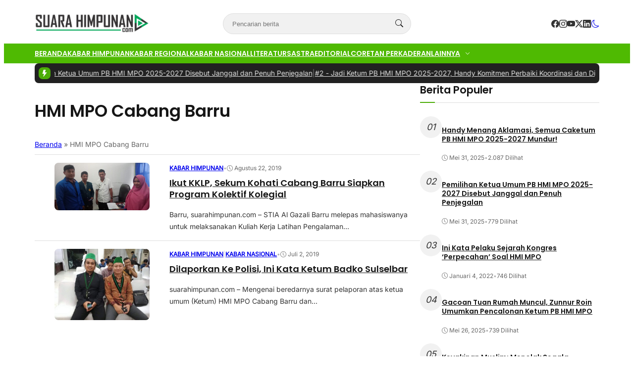

--- FILE ---
content_type: text/html; charset=UTF-8
request_url: https://www.suarahimpunan.com/tag/hmi-mpo-cabang-barru/
body_size: 19148
content:
<!DOCTYPE html>
<html lang="id">

<head>
	<meta charset="UTF-8">
	<meta name="viewport" content="width=device-width, initial-scale=1">
	<link rel="profile" href="http://gmpg.org/xfn/11">

	<meta name='robots' content='index, follow, max-image-preview:large, max-snippet:-1, max-video-preview:-1' />
	<style>img:is([sizes="auto" i], [sizes^="auto," i]) { contain-intrinsic-size: 3000px 1500px }</style>
	
	<!-- This site is optimized with the Yoast SEO plugin v25.2 - https://yoast.com/wordpress/plugins/seo/ -->
	<title>HMI MPO Cabang Barru Arsip - Suara Himpunan</title>
	<link rel="canonical" href="https://www.suarahimpunan.com/tag/hmi-mpo-cabang-barru/" />
	<meta property="og:locale" content="id_ID" />
	<meta property="og:type" content="article" />
	<meta property="og:title" content="HMI MPO Cabang Barru Arsip - Suara Himpunan" />
	<meta property="og:url" content="https://www.suarahimpunan.com/tag/hmi-mpo-cabang-barru/" />
	<meta property="og:site_name" content="Suara Himpunan" />
	<meta name="twitter:card" content="summary_large_image" />
	<script type="application/ld+json" class="yoast-schema-graph">{"@context":"https://schema.org","@graph":[{"@type":"CollectionPage","@id":"https://www.suarahimpunan.com/tag/hmi-mpo-cabang-barru/","url":"https://www.suarahimpunan.com/tag/hmi-mpo-cabang-barru/","name":"HMI MPO Cabang Barru Arsip - Suara Himpunan","isPartOf":{"@id":"https://www.suarahimpunan.com/#website"},"primaryImageOfPage":{"@id":"https://www.suarahimpunan.com/tag/hmi-mpo-cabang-barru/#primaryimage"},"image":{"@id":"https://www.suarahimpunan.com/tag/hmi-mpo-cabang-barru/#primaryimage"},"thumbnailUrl":"https://www.suarahimpunan.com/wp-content/uploads/2019/08/IMG-20190822-WA0050.jpg","breadcrumb":{"@id":"https://www.suarahimpunan.com/tag/hmi-mpo-cabang-barru/#breadcrumb"},"inLanguage":"id"},{"@type":"ImageObject","inLanguage":"id","@id":"https://www.suarahimpunan.com/tag/hmi-mpo-cabang-barru/#primaryimage","url":"https://www.suarahimpunan.com/wp-content/uploads/2019/08/IMG-20190822-WA0050.jpg","contentUrl":"https://www.suarahimpunan.com/wp-content/uploads/2019/08/IMG-20190822-WA0050.jpg","width":1024,"height":512},{"@type":"BreadcrumbList","@id":"https://www.suarahimpunan.com/tag/hmi-mpo-cabang-barru/#breadcrumb","itemListElement":[{"@type":"ListItem","position":1,"name":"Beranda","item":"https://www.suarahimpunan.com/"},{"@type":"ListItem","position":2,"name":"HMI MPO Cabang Barru"}]},{"@type":"WebSite","@id":"https://www.suarahimpunan.com/#website","url":"https://www.suarahimpunan.com/","name":"Suara Himpunan","description":"Edukatif &amp; Informatif","publisher":{"@id":"https://www.suarahimpunan.com/#organization"},"potentialAction":[{"@type":"SearchAction","target":{"@type":"EntryPoint","urlTemplate":"https://www.suarahimpunan.com/?s={search_term_string}"},"query-input":{"@type":"PropertyValueSpecification","valueRequired":true,"valueName":"search_term_string"}}],"inLanguage":"id"},{"@type":"Organization","@id":"https://www.suarahimpunan.com/#organization","name":"Suara Himpunan","url":"https://www.suarahimpunan.com/","logo":{"@type":"ImageObject","inLanguage":"id","@id":"https://www.suarahimpunan.com/#/schema/logo/image/","url":"https://www.suarahimpunan.com/wp-content/uploads/2025/05/suarahimpunan-e1747904048166.png","contentUrl":"https://www.suarahimpunan.com/wp-content/uploads/2025/05/suarahimpunan-e1747904048166.png","width":1037,"height":180,"caption":"Suara Himpunan"},"image":{"@id":"https://www.suarahimpunan.com/#/schema/logo/image/"}}]}</script>
	<!-- / Yoast SEO plugin. -->


<link rel='dns-prefetch' href='//www.googletagmanager.com' />
<link rel="alternate" type="application/rss+xml" title="Suara Himpunan &raquo; HMI MPO Cabang Barru Umpan Tag" href="https://www.suarahimpunan.com/tag/hmi-mpo-cabang-barru/feed/" />
<!-- www.suarahimpunan.com is managing ads with Advanced Ads 2.0.9 – https://wpadvancedads.com/ --><script id="suara-ready">
			window.advanced_ads_ready=function(e,a){a=a||"complete";var d=function(e){return"interactive"===a?"loading"!==e:"complete"===e};d(document.readyState)?e():document.addEventListener("readystatechange",(function(a){d(a.target.readyState)&&e()}),{once:"interactive"===a})},window.advanced_ads_ready_queue=window.advanced_ads_ready_queue||[];		</script>
		<link rel='stylesheet' id='ts-poll-block-css' href='https://www.suarahimpunan.com/wp-content/plugins/poll-wp/admin/css/block.css?ver=6.8.3' type='text/css' media='all' />
<style id='wp-emoji-styles-inline-css' type='text/css'>

	img.wp-smiley, img.emoji {
		display: inline !important;
		border: none !important;
		box-shadow: none !important;
		height: 1em !important;
		width: 1em !important;
		margin: 0 0.07em !important;
		vertical-align: -0.1em !important;
		background: none !important;
		padding: 0 !important;
	}
</style>
<link rel='stylesheet' id='wp-block-library-css' href='https://www.suarahimpunan.com/wp-includes/css/dist/block-library/style.min.css?ver=6.8.3' type='text/css' media='all' />
<style id='global-styles-inline-css' type='text/css'>
:root{--wp--preset--aspect-ratio--square: 1;--wp--preset--aspect-ratio--4-3: 4/3;--wp--preset--aspect-ratio--3-4: 3/4;--wp--preset--aspect-ratio--3-2: 3/2;--wp--preset--aspect-ratio--2-3: 2/3;--wp--preset--aspect-ratio--16-9: 16/9;--wp--preset--aspect-ratio--9-16: 9/16;--wp--preset--color--black: #000000;--wp--preset--color--cyan-bluish-gray: #abb8c3;--wp--preset--color--white: #ffffff;--wp--preset--color--pale-pink: #f78da7;--wp--preset--color--vivid-red: #cf2e2e;--wp--preset--color--luminous-vivid-orange: #ff6900;--wp--preset--color--luminous-vivid-amber: #fcb900;--wp--preset--color--light-green-cyan: #7bdcb5;--wp--preset--color--vivid-green-cyan: #00d084;--wp--preset--color--pale-cyan-blue: #8ed1fc;--wp--preset--color--vivid-cyan-blue: #0693e3;--wp--preset--color--vivid-purple: #9b51e0;--wp--preset--color--primary: #4cad08;--wp--preset--color--heading: #161616;--wp--preset--color--body: #333333;--wp--preset--color--meta: #666666;--wp--preset--color--text-link: #bb1233;--wp--preset--color--text-link-active: #d3133a;--wp--preset--color--background: #FFFFFF;--wp--preset--color--foreground: #f1f1f1;--wp--preset--color--outline: #dddddd;--wp--preset--color--highlight: #fd704f;--wp--preset--color--light-heading: rgba(255, 255, 255, 0.97);--wp--preset--color--light-body: rgba(255, 255, 255, 0.87);--wp--preset--color--light-meta: rgba(255, 255, 255, 0.6);--wp--preset--color--light-outline: rgba(255, 255, 255, 0.15);--wp--preset--color--background-alt: #212121;--wp--preset--gradient--vivid-cyan-blue-to-vivid-purple: linear-gradient(135deg,rgba(6,147,227,1) 0%,rgb(155,81,224) 100%);--wp--preset--gradient--light-green-cyan-to-vivid-green-cyan: linear-gradient(135deg,rgb(122,220,180) 0%,rgb(0,208,130) 100%);--wp--preset--gradient--luminous-vivid-amber-to-luminous-vivid-orange: linear-gradient(135deg,rgba(252,185,0,1) 0%,rgba(255,105,0,1) 100%);--wp--preset--gradient--luminous-vivid-orange-to-vivid-red: linear-gradient(135deg,rgba(255,105,0,1) 0%,rgb(207,46,46) 100%);--wp--preset--gradient--very-light-gray-to-cyan-bluish-gray: linear-gradient(135deg,rgb(238,238,238) 0%,rgb(169,184,195) 100%);--wp--preset--gradient--cool-to-warm-spectrum: linear-gradient(135deg,rgb(74,234,220) 0%,rgb(151,120,209) 20%,rgb(207,42,186) 40%,rgb(238,44,130) 60%,rgb(251,105,98) 80%,rgb(254,248,76) 100%);--wp--preset--gradient--blush-light-purple: linear-gradient(135deg,rgb(255,206,236) 0%,rgb(152,150,240) 100%);--wp--preset--gradient--blush-bordeaux: linear-gradient(135deg,rgb(254,205,165) 0%,rgb(254,45,45) 50%,rgb(107,0,62) 100%);--wp--preset--gradient--luminous-dusk: linear-gradient(135deg,rgb(255,203,112) 0%,rgb(199,81,192) 50%,rgb(65,88,208) 100%);--wp--preset--gradient--pale-ocean: linear-gradient(135deg,rgb(255,245,203) 0%,rgb(182,227,212) 50%,rgb(51,167,181) 100%);--wp--preset--gradient--electric-grass: linear-gradient(135deg,rgb(202,248,128) 0%,rgb(113,206,126) 100%);--wp--preset--gradient--midnight: linear-gradient(135deg,rgb(2,3,129) 0%,rgb(40,116,252) 100%);--wp--preset--font-size--small: clamp(0.9375rem, 0.938rem + ((1vw - 0.2rem) * 0.121), 1rem);--wp--preset--font-size--medium: clamp(1rem, 1rem + ((1vw - 0.2rem) * 0.244), 1.125rem);--wp--preset--font-size--large: clamp(1.094rem, 1.094rem + ((1vw - 0.2rem) * 0.427), 1.313rem);--wp--preset--font-size--x-large: clamp(1.258rem, 1.258rem + ((1vw - 0.2rem) * 0.839), 1.688rem);--wp--preset--font-size--xx-small: 0.75rem;--wp--preset--font-size--x-small: 0.875rem;--wp--preset--font-size--xx-large: clamp(1.531rem, 1.531rem + ((1vw - 0.2rem) * 1.159), 2.125rem);--wp--preset--font-size--huge: clamp(1.563rem, 1.563rem + ((1vw - 0.2rem) * 2.195), 2.688rem);--wp--preset--font-size--x-huge: clamp(2.242rem, 2.242rem + ((1vw - 0.2rem) * 2.578), 3.563rem);--wp--preset--font-family--heading: Poppins;--wp--preset--font-family--body: Inter;--wp--preset--spacing--20: 0.5rem;--wp--preset--spacing--30: 1rem;--wp--preset--spacing--40: clamp(1.36rem, -0.8932rem + 4.6102vw, 1.7rem);--wp--preset--spacing--50: clamp(2rem, -1.3136rem + 6.7797vw, 2.5rem);--wp--preset--spacing--60: clamp(2.75rem, -1.8227rem + 9.3559vw, 3.44rem);--wp--preset--spacing--70: clamp(3.7rem, -2.4632rem + 12.6102vw, 4.63rem);--wp--preset--spacing--80: clamp(4.8rem, -3.1525rem + 16.2712vw, 6rem);--wp--preset--spacing--10: 0.3rem;--wp--preset--shadow--natural: 6px 6px 9px rgba(0, 0, 0, 0.2);--wp--preset--shadow--deep: 12px 12px 50px rgba(0, 0, 0, 0.4);--wp--preset--shadow--sharp: 6px 6px 0px rgba(0, 0, 0, 0.2);--wp--preset--shadow--outlined: 6px 6px 0px -3px rgba(255, 255, 255, 1), 6px 6px rgba(0, 0, 0, 1);--wp--preset--shadow--crisp: 6px 6px 0px rgba(0, 0, 0, 1);--wp--preset--shadow--small: 0 1px 5px 0 rgba(0, 0, 0, 0.15);--wp--preset--shadow--medium: 0 0.125rem 0.375rem rgba(0, 0, 0, 0.05), 0 0.5rem 1.2rem rgba(0, 0, 0, 0.1);--wp--preset--shadow--large: 0 0.25rem 0.5rem rgba(0, 0, 0, 0.05), 0 1.5rem 2.2rem rgba(0, 0, 0, 0.1);--wp--custom--line-height--x-small: 1;--wp--custom--line-height--small: 1.2;--wp--custom--line-height--medium: 1.3;--wp--custom--line-height--large: 1.45;--wp--custom--line-height--x-large: 1.75;--wp--custom--line-height--xx-large: 2;--wp--custom--font-weight--light: 300;--wp--custom--font-weight--regular: 400;--wp--custom--font-weight--bold: 500;--wp--custom--font-weight--bolder: 700;--wp--custom--border-radius--small: 3px;--wp--custom--border-radius--medium: 8px;--wp--custom--border-radius--large: 10px;--wp--custom--button--font-size: clamp(0.875rem, 0.875rem + ((1vw - 0.2rem) * 0.244), 1rem);--wp--custom--button--color: #ffffff;--wp--custom--button--background: #bb1233;--wp--custom--badges--color: #ffffff;--wp--custom--badges--background: #bb1233;--wp--custom--color--overlay: rgba(0, 0, 0, 0.59);--wp--custom--color--info: #2f80ed;--wp--custom--color--info-light: #eff4fc;--wp--custom--color--success: #27ae60;--wp--custom--color--success-light: #eef8f0;--wp--custom--color--warning: #f49a40;--wp--custom--color--warning-light: #fdf4eb;--wp--custom--color--danger: #b91c1c;--wp--custom--color--danger-light: #fbeeee;--wp--custom--color--base: #ffffff;--wp--custom--sidebar--width: 362px;}:root { --wp--style--global--content-size: 740px;--wp--style--global--wide-size: 1140px; }:where(body) { margin: 0; }.wp-site-blocks { padding-top: var(--wp--style--root--padding-top); padding-bottom: var(--wp--style--root--padding-bottom); }.has-global-padding { padding-right: var(--wp--style--root--padding-right); padding-left: var(--wp--style--root--padding-left); }.has-global-padding > .alignfull { margin-right: calc(var(--wp--style--root--padding-right) * -1); margin-left: calc(var(--wp--style--root--padding-left) * -1); }.has-global-padding :where(:not(.alignfull.is-layout-flow) > .has-global-padding:not(.wp-block-block, .alignfull)) { padding-right: 0; padding-left: 0; }.has-global-padding :where(:not(.alignfull.is-layout-flow) > .has-global-padding:not(.wp-block-block, .alignfull)) > .alignfull { margin-left: 0; margin-right: 0; }.wp-site-blocks > .alignleft { float: left; margin-right: 2em; }.wp-site-blocks > .alignright { float: right; margin-left: 2em; }.wp-site-blocks > .aligncenter { justify-content: center; margin-left: auto; margin-right: auto; }:where(.wp-site-blocks) > * { margin-block-start: var(--wp--preset--spacing--40); margin-block-end: 0; }:where(.wp-site-blocks) > :first-child { margin-block-start: 0; }:where(.wp-site-blocks) > :last-child { margin-block-end: 0; }:root { --wp--style--block-gap: var(--wp--preset--spacing--40); }:root :where(.is-layout-flow) > :first-child{margin-block-start: 0;}:root :where(.is-layout-flow) > :last-child{margin-block-end: 0;}:root :where(.is-layout-flow) > *{margin-block-start: var(--wp--preset--spacing--40);margin-block-end: 0;}:root :where(.is-layout-constrained) > :first-child{margin-block-start: 0;}:root :where(.is-layout-constrained) > :last-child{margin-block-end: 0;}:root :where(.is-layout-constrained) > *{margin-block-start: var(--wp--preset--spacing--40);margin-block-end: 0;}:root :where(.is-layout-flex){gap: var(--wp--preset--spacing--40);}:root :where(.is-layout-grid){gap: var(--wp--preset--spacing--40);}.is-layout-flow > .alignleft{float: left;margin-inline-start: 0;margin-inline-end: 2em;}.is-layout-flow > .alignright{float: right;margin-inline-start: 2em;margin-inline-end: 0;}.is-layout-flow > .aligncenter{margin-left: auto !important;margin-right: auto !important;}.is-layout-constrained > .alignleft{float: left;margin-inline-start: 0;margin-inline-end: 2em;}.is-layout-constrained > .alignright{float: right;margin-inline-start: 2em;margin-inline-end: 0;}.is-layout-constrained > .aligncenter{margin-left: auto !important;margin-right: auto !important;}.is-layout-constrained > :where(:not(.alignleft):not(.alignright):not(.alignfull)){max-width: var(--wp--style--global--content-size);margin-left: auto !important;margin-right: auto !important;}.is-layout-constrained > .alignwide{max-width: var(--wp--style--global--wide-size);}body .is-layout-flex{display: flex;}.is-layout-flex{flex-wrap: wrap;align-items: center;}.is-layout-flex > :is(*, div){margin: 0;}body .is-layout-grid{display: grid;}.is-layout-grid > :is(*, div){margin: 0;}body{background-color: var(--wp--preset--color--background);border-radius: var(--wp--custom--border-radius--medium);border-color: var(--wp--preset--color--outline);color: var(--wp--preset--color--body);font-family: var(--wp--preset--font-family--body);font-size: var(--wp--preset--font-size--small);line-height: var(--wp--custom--line-height--x-large);--wp--style--root--padding-top: 0px;--wp--style--root--padding-right: var(--wp--preset--spacing--30);--wp--style--root--padding-bottom: 0px;--wp--style--root--padding-left: var(--wp--preset--spacing--30);}a:where(:not(.wp-element-button)){color: var(--wp--preset--color--text-link);text-decoration: none;}:root :where(a:where(:not(.wp-element-button)):hover){color: var(--wp--preset--color--text-link-active);text-decoration: none;}:root :where(a:where(:not(.wp-element-button)):focus){text-decoration: none;}:root :where(a:where(:not(.wp-element-button)):active){color: var(--wp--preset--color--text-link-active);text-decoration: none;}h1{color: var(--wp--preset--color--heading);font-family: var(--wp--preset--font-family--heading);font-size: var(--wp--preset--font-size--xx-large);line-height: var(--wp--custom--line-height--medium);}h2{color: var(--wp--preset--color--heading);font-family: var(--wp--preset--font-family--heading);font-size: var(--wp--preset--font-size--x-large);line-height: var(--wp--custom--line-height--medium);}h3{color: var(--wp--preset--color--heading);font-family: var(--wp--preset--font-family--heading);font-size: var(--wp--preset--font-size--large);line-height: var(--wp--custom--line-height--medium);}h4{color: var(--wp--preset--color--heading);font-family: var(--wp--preset--font-family--heading);font-size: var(--wp--preset--font-size--medium);line-height: var(--wp--custom--line-height--medium);}h5{color: var(--wp--preset--color--heading);font-family: var(--wp--preset--font-family--heading);font-size: var(--wp--preset--font-size--medium);line-height: var(--wp--custom--line-height--large);}h6{color: var(--wp--preset--color--heading);font-family: var(--wp--preset--font-family--heading);font-size: var(--wp--preset--font-size--medium);line-height: var(--wp--custom--line-height--large);}:root :where(.wp-element-button, .wp-block-button__link){background-color: #32373c;border-width: 0;color: #fff;font-family: inherit;font-size: inherit;line-height: inherit;padding: calc(0.667em + 2px) calc(1.333em + 2px);text-decoration: none;}.has-black-color{color: var(--wp--preset--color--black) !important;}.has-cyan-bluish-gray-color{color: var(--wp--preset--color--cyan-bluish-gray) !important;}.has-white-color{color: var(--wp--preset--color--white) !important;}.has-pale-pink-color{color: var(--wp--preset--color--pale-pink) !important;}.has-vivid-red-color{color: var(--wp--preset--color--vivid-red) !important;}.has-luminous-vivid-orange-color{color: var(--wp--preset--color--luminous-vivid-orange) !important;}.has-luminous-vivid-amber-color{color: var(--wp--preset--color--luminous-vivid-amber) !important;}.has-light-green-cyan-color{color: var(--wp--preset--color--light-green-cyan) !important;}.has-vivid-green-cyan-color{color: var(--wp--preset--color--vivid-green-cyan) !important;}.has-pale-cyan-blue-color{color: var(--wp--preset--color--pale-cyan-blue) !important;}.has-vivid-cyan-blue-color{color: var(--wp--preset--color--vivid-cyan-blue) !important;}.has-vivid-purple-color{color: var(--wp--preset--color--vivid-purple) !important;}.has-primary-color{color: var(--wp--preset--color--primary) !important;}.has-heading-color{color: var(--wp--preset--color--heading) !important;}.has-body-color{color: var(--wp--preset--color--body) !important;}.has-meta-color{color: var(--wp--preset--color--meta) !important;}.has-text-link-color{color: var(--wp--preset--color--text-link) !important;}.has-text-link-active-color{color: var(--wp--preset--color--text-link-active) !important;}.has-background-color{color: var(--wp--preset--color--background) !important;}.has-foreground-color{color: var(--wp--preset--color--foreground) !important;}.has-outline-color{color: var(--wp--preset--color--outline) !important;}.has-highlight-color{color: var(--wp--preset--color--highlight) !important;}.has-light-heading-color{color: var(--wp--preset--color--light-heading) !important;}.has-light-body-color{color: var(--wp--preset--color--light-body) !important;}.has-light-meta-color{color: var(--wp--preset--color--light-meta) !important;}.has-light-outline-color{color: var(--wp--preset--color--light-outline) !important;}.has-background-alt-color{color: var(--wp--preset--color--background-alt) !important;}.has-black-background-color{background-color: var(--wp--preset--color--black) !important;}.has-cyan-bluish-gray-background-color{background-color: var(--wp--preset--color--cyan-bluish-gray) !important;}.has-white-background-color{background-color: var(--wp--preset--color--white) !important;}.has-pale-pink-background-color{background-color: var(--wp--preset--color--pale-pink) !important;}.has-vivid-red-background-color{background-color: var(--wp--preset--color--vivid-red) !important;}.has-luminous-vivid-orange-background-color{background-color: var(--wp--preset--color--luminous-vivid-orange) !important;}.has-luminous-vivid-amber-background-color{background-color: var(--wp--preset--color--luminous-vivid-amber) !important;}.has-light-green-cyan-background-color{background-color: var(--wp--preset--color--light-green-cyan) !important;}.has-vivid-green-cyan-background-color{background-color: var(--wp--preset--color--vivid-green-cyan) !important;}.has-pale-cyan-blue-background-color{background-color: var(--wp--preset--color--pale-cyan-blue) !important;}.has-vivid-cyan-blue-background-color{background-color: var(--wp--preset--color--vivid-cyan-blue) !important;}.has-vivid-purple-background-color{background-color: var(--wp--preset--color--vivid-purple) !important;}.has-primary-background-color{background-color: var(--wp--preset--color--primary) !important;}.has-heading-background-color{background-color: var(--wp--preset--color--heading) !important;}.has-body-background-color{background-color: var(--wp--preset--color--body) !important;}.has-meta-background-color{background-color: var(--wp--preset--color--meta) !important;}.has-text-link-background-color{background-color: var(--wp--preset--color--text-link) !important;}.has-text-link-active-background-color{background-color: var(--wp--preset--color--text-link-active) !important;}.has-background-background-color{background-color: var(--wp--preset--color--background) !important;}.has-foreground-background-color{background-color: var(--wp--preset--color--foreground) !important;}.has-outline-background-color{background-color: var(--wp--preset--color--outline) !important;}.has-highlight-background-color{background-color: var(--wp--preset--color--highlight) !important;}.has-light-heading-background-color{background-color: var(--wp--preset--color--light-heading) !important;}.has-light-body-background-color{background-color: var(--wp--preset--color--light-body) !important;}.has-light-meta-background-color{background-color: var(--wp--preset--color--light-meta) !important;}.has-light-outline-background-color{background-color: var(--wp--preset--color--light-outline) !important;}.has-background-alt-background-color{background-color: var(--wp--preset--color--background-alt) !important;}.has-black-border-color{border-color: var(--wp--preset--color--black) !important;}.has-cyan-bluish-gray-border-color{border-color: var(--wp--preset--color--cyan-bluish-gray) !important;}.has-white-border-color{border-color: var(--wp--preset--color--white) !important;}.has-pale-pink-border-color{border-color: var(--wp--preset--color--pale-pink) !important;}.has-vivid-red-border-color{border-color: var(--wp--preset--color--vivid-red) !important;}.has-luminous-vivid-orange-border-color{border-color: var(--wp--preset--color--luminous-vivid-orange) !important;}.has-luminous-vivid-amber-border-color{border-color: var(--wp--preset--color--luminous-vivid-amber) !important;}.has-light-green-cyan-border-color{border-color: var(--wp--preset--color--light-green-cyan) !important;}.has-vivid-green-cyan-border-color{border-color: var(--wp--preset--color--vivid-green-cyan) !important;}.has-pale-cyan-blue-border-color{border-color: var(--wp--preset--color--pale-cyan-blue) !important;}.has-vivid-cyan-blue-border-color{border-color: var(--wp--preset--color--vivid-cyan-blue) !important;}.has-vivid-purple-border-color{border-color: var(--wp--preset--color--vivid-purple) !important;}.has-primary-border-color{border-color: var(--wp--preset--color--primary) !important;}.has-heading-border-color{border-color: var(--wp--preset--color--heading) !important;}.has-body-border-color{border-color: var(--wp--preset--color--body) !important;}.has-meta-border-color{border-color: var(--wp--preset--color--meta) !important;}.has-text-link-border-color{border-color: var(--wp--preset--color--text-link) !important;}.has-text-link-active-border-color{border-color: var(--wp--preset--color--text-link-active) !important;}.has-background-border-color{border-color: var(--wp--preset--color--background) !important;}.has-foreground-border-color{border-color: var(--wp--preset--color--foreground) !important;}.has-outline-border-color{border-color: var(--wp--preset--color--outline) !important;}.has-highlight-border-color{border-color: var(--wp--preset--color--highlight) !important;}.has-light-heading-border-color{border-color: var(--wp--preset--color--light-heading) !important;}.has-light-body-border-color{border-color: var(--wp--preset--color--light-body) !important;}.has-light-meta-border-color{border-color: var(--wp--preset--color--light-meta) !important;}.has-light-outline-border-color{border-color: var(--wp--preset--color--light-outline) !important;}.has-background-alt-border-color{border-color: var(--wp--preset--color--background-alt) !important;}.has-vivid-cyan-blue-to-vivid-purple-gradient-background{background: var(--wp--preset--gradient--vivid-cyan-blue-to-vivid-purple) !important;}.has-light-green-cyan-to-vivid-green-cyan-gradient-background{background: var(--wp--preset--gradient--light-green-cyan-to-vivid-green-cyan) !important;}.has-luminous-vivid-amber-to-luminous-vivid-orange-gradient-background{background: var(--wp--preset--gradient--luminous-vivid-amber-to-luminous-vivid-orange) !important;}.has-luminous-vivid-orange-to-vivid-red-gradient-background{background: var(--wp--preset--gradient--luminous-vivid-orange-to-vivid-red) !important;}.has-very-light-gray-to-cyan-bluish-gray-gradient-background{background: var(--wp--preset--gradient--very-light-gray-to-cyan-bluish-gray) !important;}.has-cool-to-warm-spectrum-gradient-background{background: var(--wp--preset--gradient--cool-to-warm-spectrum) !important;}.has-blush-light-purple-gradient-background{background: var(--wp--preset--gradient--blush-light-purple) !important;}.has-blush-bordeaux-gradient-background{background: var(--wp--preset--gradient--blush-bordeaux) !important;}.has-luminous-dusk-gradient-background{background: var(--wp--preset--gradient--luminous-dusk) !important;}.has-pale-ocean-gradient-background{background: var(--wp--preset--gradient--pale-ocean) !important;}.has-electric-grass-gradient-background{background: var(--wp--preset--gradient--electric-grass) !important;}.has-midnight-gradient-background{background: var(--wp--preset--gradient--midnight) !important;}.has-small-font-size{font-size: var(--wp--preset--font-size--small) !important;}.has-medium-font-size{font-size: var(--wp--preset--font-size--medium) !important;}.has-large-font-size{font-size: var(--wp--preset--font-size--large) !important;}.has-x-large-font-size{font-size: var(--wp--preset--font-size--x-large) !important;}.has-xx-small-font-size{font-size: var(--wp--preset--font-size--xx-small) !important;}.has-x-small-font-size{font-size: var(--wp--preset--font-size--x-small) !important;}.has-xx-large-font-size{font-size: var(--wp--preset--font-size--xx-large) !important;}.has-huge-font-size{font-size: var(--wp--preset--font-size--huge) !important;}.has-x-huge-font-size{font-size: var(--wp--preset--font-size--x-huge) !important;}.has-heading-font-family{font-family: var(--wp--preset--font-family--heading) !important;}.has-body-font-family{font-family: var(--wp--preset--font-family--body) !important;}
:root :where(.wp-block-button .wp-block-button__link){padding-top: 0.875em;padding-right: 1.125em;padding-bottom: 0.875em;padding-left: 1.125em;}
:root :where(.wp-block-columns){margin-bottom: 0;}
:root :where(.wp-block-pullquote){font-size: clamp(0.984em, 0.984rem + ((1vw - 0.2em) * 1.007), 1.5em);line-height: 1.6;}
:root :where(.wp-block-template-part){margin-top: 0px;margin-bottom: 0px;}
:root :where(.wp-block-buttons-is-layout-flow) > :first-child{margin-block-start: 0;}:root :where(.wp-block-buttons-is-layout-flow) > :last-child{margin-block-end: 0;}:root :where(.wp-block-buttons-is-layout-flow) > *{margin-block-start: var(--wp--preset--spacing--30);margin-block-end: 0;}:root :where(.wp-block-buttons-is-layout-constrained) > :first-child{margin-block-start: 0;}:root :where(.wp-block-buttons-is-layout-constrained) > :last-child{margin-block-end: 0;}:root :where(.wp-block-buttons-is-layout-constrained) > *{margin-block-start: var(--wp--preset--spacing--30);margin-block-end: 0;}:root :where(.wp-block-buttons-is-layout-flex){gap: var(--wp--preset--spacing--30);}:root :where(.wp-block-buttons-is-layout-grid){gap: var(--wp--preset--spacing--30);}
</style>
<link rel='stylesheet' id='ts-poll-public-css' href='https://www.suarahimpunan.com/wp-content/plugins/poll-wp/public/css/ts_poll-public.css?ver=2.4.9' type='text/css' media='all' />
<link rel='stylesheet' id='ts-poll-fonts-css' href='https://www.suarahimpunan.com/wp-content/plugins/poll-wp/fonts/ts_poll-fonts.css?ver=2.4.9' type='text/css' media='all' />
<link rel='stylesheet' id='retheme-dark-style-css' href='https://www.suarahimpunan.com/wp-content/themes/opini-wp/assets/css/dark-style.min.css?ver=1.0.0' type='text/css' media='all' />
<link rel='stylesheet' id='retheme-style-css' href='https://www.suarahimpunan.com/wp-content/themes/opini-wp/assets/css/style.min.css?ver=1.6.0' type='text/css' media='all' />
<link rel='stylesheet' id='opini-styles-css' href='https://www.suarahimpunan.com/wp-content/themes/opini-wp/assets/css/theme.min.css?ver=1.3.0' type='text/css' media='all' />
<link rel='stylesheet' id='retheme-layout-css' href='https://www.suarahimpunan.com/wp-content/themes/opini-wp/assets/css/layouts.min.css?ver=1.0.1' type='text/css' media='all' />
<link rel='stylesheet' id='retheme-utilities-css' href='https://www.suarahimpunan.com/wp-content/themes/opini-wp/assets/css/utilities.min.css?ver=1.4.0' type='text/css' media='all' />
<link rel='stylesheet' id='retheme-widget-css' href='https://www.suarahimpunan.com/wp-content/themes/opini-wp/assets/css/elements/widget.min.css?ver=1.2.0' type='text/css' media='all' />
<link rel='stylesheet' id='retheme-navigation-css' href='https://www.suarahimpunan.com/wp-content/themes/opini-wp/assets/css/elements/navigation.min.css?ver=1.0.0' type='text/css' media='all' />
<link rel='stylesheet' id='animate-css' href='https://www.suarahimpunan.com/wp-content/themes/opini-wp/assets/animate/animate.min.css?ver=4.1.1' type='text/css' media='all' />
<link rel='stylesheet' id='swiper-css' href='https://www.suarahimpunan.com/wp-content/themes/opini-wp/assets/swiper/swiper-bundle.min.css?ver=8.4.7' type='text/css' media='all' />
<link rel='stylesheet' id='retheme-swiper-css' href='https://www.suarahimpunan.com/wp-content/themes/opini-wp/assets/swiper/retheme-swiper.min.css?ver=6.1.0' type='text/css' media='all' />
<link rel='stylesheet' id='retheme-modal-css' href='https://www.suarahimpunan.com/wp-content/themes/opini-wp/assets/css/elements/modal.min.css?ver=1.0.0' type='text/css' media='all' />
<link rel='stylesheet' id='retheme-slidepanel-css' href='https://www.suarahimpunan.com/wp-content/themes/opini-wp/assets/css/elements/slidepanel.min.css?ver=1.0.0' type='text/css' media='all' />
<link rel='stylesheet' id='retheme-toc-css' href='https://www.suarahimpunan.com/wp-content/themes/opini-wp/core/table-of-content/assets/table-of-content.min.css?ver=1.0.0' type='text/css' media='all' />
<script type="text/javascript" src="https://www.suarahimpunan.com/wp-content/plugins/poll-wp/public/js/vue.js?ver=2.4.9" id="ts-poll-vue-js"></script>
<script type="text/javascript" src="https://www.suarahimpunan.com/wp-includes/js/jquery/jquery.min.js?ver=3.7.1" id="jquery-core-js"></script>
<script type="text/javascript" src="https://www.suarahimpunan.com/wp-includes/js/jquery/jquery-migrate.min.js?ver=3.4.1" id="jquery-migrate-js"></script>
<script type="text/javascript" id="ts-poll-public-js-extra">
/* <![CDATA[ */
var tsPollData = {"root_url":"https:\/\/www.suarahimpunan.com\/wp-json\/","nonce":"50952d0189"};
/* ]]> */
</script>
<script type="text/javascript" src="https://www.suarahimpunan.com/wp-content/plugins/poll-wp/public/js/ts_poll-public.js?ver=2.4.9" id="ts-poll-public-js"></script>

<!-- Potongan tag Google (gtag.js) ditambahkan oleh Site Kit -->

<!-- Snippet Google Analytics telah ditambahkan oleh Site Kit -->
<script type="text/javascript" src="https://www.googletagmanager.com/gtag/js?id=G-4XMKL120H2" id="google_gtagjs-js" async></script>
<script type="text/javascript" id="google_gtagjs-js-after">
/* <![CDATA[ */
window.dataLayer = window.dataLayer || [];function gtag(){dataLayer.push(arguments);}
gtag("set","linker",{"domains":["www.suarahimpunan.com"]});
gtag("js", new Date());
gtag("set", "developer_id.dZTNiMT", true);
gtag("config", "G-4XMKL120H2");
/* ]]> */
</script>

<!-- Potongan tag Google akhir (gtag.js) ditambahkan oleh Site Kit -->
<link rel="https://api.w.org/" href="https://www.suarahimpunan.com/wp-json/" /><link rel="alternate" title="JSON" type="application/json" href="https://www.suarahimpunan.com/wp-json/wp/v2/tags/129" /><link rel="EditURI" type="application/rsd+xml" title="RSD" href="https://www.suarahimpunan.com/xmlrpc.php?rsd" />
<meta name="generator" content="WordPress 6.8.3" />
<meta name="generator" content="Site Kit by Google 1.153.0" />  <script src="https://cdn.onesignal.com/sdks/web/v16/OneSignalSDK.page.js" defer></script>
  <script>
          window.OneSignalDeferred = window.OneSignalDeferred || [];
          OneSignalDeferred.push(async function(OneSignal) {
            await OneSignal.init({
              appId: "0e716868-6d22-4d8e-b8ec-8f8b064c59fc",
              serviceWorkerOverrideForTypical: true,
              path: "https://www.suarahimpunan.com/wp-content/plugins/onesignal-free-web-push-notifications/sdk_files/",
              serviceWorkerParam: { scope: "/wp-content/plugins/onesignal-free-web-push-notifications/sdk_files/push/onesignal/" },
              serviceWorkerPath: "OneSignalSDKWorker.js",
            });
          });

          // Unregister the legacy OneSignal service worker to prevent scope conflicts
          navigator.serviceWorker.getRegistrations().then((registrations) => {
            // Iterate through all registered service workers
            registrations.forEach((registration) => {
              // Check the script URL to identify the specific service worker
              if (registration.active && registration.active.scriptURL.includes('OneSignalSDKWorker.js.php')) {
                // Unregister the service worker
                registration.unregister().then((success) => {
                  if (success) {
                    console.log('OneSignalSW: Successfully unregistered:', registration.active.scriptURL);
                  } else {
                    console.log('OneSignalSW: Failed to unregister:', registration.active.scriptURL);
                  }
                });
              }
            });
          }).catch((error) => {
            console.error('Error fetching service worker registrations:', error);
          });
        </script>
<meta name="theme-color" content="#81d742"><link rel="icon" href="https://www.suarahimpunan.com/wp-content/uploads/2019/05/cropped-logo_suarahimpunan_tab-1-32x32.jpg" sizes="32x32" />
<link rel="icon" href="https://www.suarahimpunan.com/wp-content/uploads/2019/05/cropped-logo_suarahimpunan_tab-1-192x192.jpg" sizes="192x192" />
<link rel="apple-touch-icon" href="https://www.suarahimpunan.com/wp-content/uploads/2019/05/cropped-logo_suarahimpunan_tab-1-180x180.jpg" />
<meta name="msapplication-TileImage" content="https://www.suarahimpunan.com/wp-content/uploads/2019/05/cropped-logo_suarahimpunan_tab-1-270x270.jpg" />
<style id="kirki-inline-styles">body{--wp--preset--font-family--heading:Poppins;--wp--preset--font-family--body:Inter;font-weight:400;--header--background--primary:#4fba02;--header--background--secondary:#4fba02;}h1, h2, h3, h4, h5, h6{font-weight:600;}.site-header .rt-menu, .site-header-mobile .rt-menu{font-family:Poppins;font-weight:600;}.retheme-default-scheme{--wp--preset--color--primary:#4cad08;--wp--preset--color--heading:#161616;--wp--preset--color--body:#333333;--wp--preset--color--meta:#666666;--wp--preset--color--text-link:#bb1233;--wp--preset--color--text-link-active:#bb1233;--wp--preset--color--background:#FFFFFF;--wp--preset--color--foreground:#f1f1f1;--wp--preset--color--outline:#dddddd;--wp--custom--button--color:#ffffff;--wp--custom--button--background:#47ab00;}.retheme-default-scheme .site-header .sub-menu{--menu-color:rgba(255, 255, 255, 0.87);--wp--preset--color--background:#212121;}.retheme-default-scheme .rt-slidepanel .rt-menu{--wp--preset--color--body:rgba(255, 255, 255, 0.87);}.retheme-default-scheme .rt-slidepanel__inner{background-color:#212121;}.retheme-default-scheme .rt-post-ticker{--wp--preset--color--body:rgba(255, 255, 255, 0.87);--wp--preset--color--foreground:#212121;}.site-header .rt-logo{width:231px;}.rt-logo-mobile{width:161px;}.site-header__main, .site-header-mobile__main{--wp--preset--color--body:#ffffff;}.retheme-default-scheme .site-footer{--wp--preset--color--heading:rgba(255, 255, 255, 0.97);--wp--preset--color--body:rgba(255, 255, 255, 0.87);--wp--preset--color--meta:rgba(255, 255, 255, 0.6);--wp--preset--color--text-link-active:#ffffff;--wp--preset--color--foreground:#212121;--wp--preset--color--outline:rgba(255, 255, 255, 0.15);}/* devanagari */
@font-face {
  font-family: 'Poppins';
  font-style: normal;
  font-weight: 600;
  font-display: swap;
  src: url(https://www.suarahimpunan.com/wp-content/fonts/poppins/pxiByp8kv8JHgFVrLEj6Z11lFc-K.woff2) format('woff2');
  unicode-range: U+0900-097F, U+1CD0-1CF9, U+200C-200D, U+20A8, U+20B9, U+20F0, U+25CC, U+A830-A839, U+A8E0-A8FF, U+11B00-11B09;
}
/* latin-ext */
@font-face {
  font-family: 'Poppins';
  font-style: normal;
  font-weight: 600;
  font-display: swap;
  src: url(https://www.suarahimpunan.com/wp-content/fonts/poppins/pxiByp8kv8JHgFVrLEj6Z1JlFc-K.woff2) format('woff2');
  unicode-range: U+0100-02BA, U+02BD-02C5, U+02C7-02CC, U+02CE-02D7, U+02DD-02FF, U+0304, U+0308, U+0329, U+1D00-1DBF, U+1E00-1E9F, U+1EF2-1EFF, U+2020, U+20A0-20AB, U+20AD-20C0, U+2113, U+2C60-2C7F, U+A720-A7FF;
}
/* latin */
@font-face {
  font-family: 'Poppins';
  font-style: normal;
  font-weight: 600;
  font-display: swap;
  src: url(https://www.suarahimpunan.com/wp-content/fonts/poppins/pxiByp8kv8JHgFVrLEj6Z1xlFQ.woff2) format('woff2');
  unicode-range: U+0000-00FF, U+0131, U+0152-0153, U+02BB-02BC, U+02C6, U+02DA, U+02DC, U+0304, U+0308, U+0329, U+2000-206F, U+20AC, U+2122, U+2191, U+2193, U+2212, U+2215, U+FEFF, U+FFFD;
}/* cyrillic-ext */
@font-face {
  font-family: 'Inter';
  font-style: normal;
  font-weight: 400;
  font-display: swap;
  src: url(https://www.suarahimpunan.com/wp-content/fonts/inter/UcCO3FwrK3iLTeHuS_nVMrMxCp50SjIw2boKoduKmMEVuLyfAZJhiI2B.woff2) format('woff2');
  unicode-range: U+0460-052F, U+1C80-1C8A, U+20B4, U+2DE0-2DFF, U+A640-A69F, U+FE2E-FE2F;
}
/* cyrillic */
@font-face {
  font-family: 'Inter';
  font-style: normal;
  font-weight: 400;
  font-display: swap;
  src: url(https://www.suarahimpunan.com/wp-content/fonts/inter/UcCO3FwrK3iLTeHuS_nVMrMxCp50SjIw2boKoduKmMEVuLyfAZthiI2B.woff2) format('woff2');
  unicode-range: U+0301, U+0400-045F, U+0490-0491, U+04B0-04B1, U+2116;
}
/* greek-ext */
@font-face {
  font-family: 'Inter';
  font-style: normal;
  font-weight: 400;
  font-display: swap;
  src: url(https://www.suarahimpunan.com/wp-content/fonts/inter/UcCO3FwrK3iLTeHuS_nVMrMxCp50SjIw2boKoduKmMEVuLyfAZNhiI2B.woff2) format('woff2');
  unicode-range: U+1F00-1FFF;
}
/* greek */
@font-face {
  font-family: 'Inter';
  font-style: normal;
  font-weight: 400;
  font-display: swap;
  src: url(https://www.suarahimpunan.com/wp-content/fonts/inter/UcCO3FwrK3iLTeHuS_nVMrMxCp50SjIw2boKoduKmMEVuLyfAZxhiI2B.woff2) format('woff2');
  unicode-range: U+0370-0377, U+037A-037F, U+0384-038A, U+038C, U+038E-03A1, U+03A3-03FF;
}
/* vietnamese */
@font-face {
  font-family: 'Inter';
  font-style: normal;
  font-weight: 400;
  font-display: swap;
  src: url(https://www.suarahimpunan.com/wp-content/fonts/inter/UcCO3FwrK3iLTeHuS_nVMrMxCp50SjIw2boKoduKmMEVuLyfAZBhiI2B.woff2) format('woff2');
  unicode-range: U+0102-0103, U+0110-0111, U+0128-0129, U+0168-0169, U+01A0-01A1, U+01AF-01B0, U+0300-0301, U+0303-0304, U+0308-0309, U+0323, U+0329, U+1EA0-1EF9, U+20AB;
}
/* latin-ext */
@font-face {
  font-family: 'Inter';
  font-style: normal;
  font-weight: 400;
  font-display: swap;
  src: url(https://www.suarahimpunan.com/wp-content/fonts/inter/UcCO3FwrK3iLTeHuS_nVMrMxCp50SjIw2boKoduKmMEVuLyfAZFhiI2B.woff2) format('woff2');
  unicode-range: U+0100-02BA, U+02BD-02C5, U+02C7-02CC, U+02CE-02D7, U+02DD-02FF, U+0304, U+0308, U+0329, U+1D00-1DBF, U+1E00-1E9F, U+1EF2-1EFF, U+2020, U+20A0-20AB, U+20AD-20C0, U+2113, U+2C60-2C7F, U+A720-A7FF;
}
/* latin */
@font-face {
  font-family: 'Inter';
  font-style: normal;
  font-weight: 400;
  font-display: swap;
  src: url(https://www.suarahimpunan.com/wp-content/fonts/inter/UcCO3FwrK3iLTeHuS_nVMrMxCp50SjIw2boKoduKmMEVuLyfAZ9hiA.woff2) format('woff2');
  unicode-range: U+0000-00FF, U+0131, U+0152-0153, U+02BB-02BC, U+02C6, U+02DA, U+02DC, U+0304, U+0308, U+0329, U+2000-206F, U+20AC, U+2122, U+2191, U+2193, U+2212, U+2215, U+FEFF, U+FFFD;
}/* devanagari */
@font-face {
  font-family: 'Poppins';
  font-style: normal;
  font-weight: 600;
  font-display: swap;
  src: url(https://www.suarahimpunan.com/wp-content/fonts/poppins/pxiByp8kv8JHgFVrLEj6Z11lFc-K.woff2) format('woff2');
  unicode-range: U+0900-097F, U+1CD0-1CF9, U+200C-200D, U+20A8, U+20B9, U+20F0, U+25CC, U+A830-A839, U+A8E0-A8FF, U+11B00-11B09;
}
/* latin-ext */
@font-face {
  font-family: 'Poppins';
  font-style: normal;
  font-weight: 600;
  font-display: swap;
  src: url(https://www.suarahimpunan.com/wp-content/fonts/poppins/pxiByp8kv8JHgFVrLEj6Z1JlFc-K.woff2) format('woff2');
  unicode-range: U+0100-02BA, U+02BD-02C5, U+02C7-02CC, U+02CE-02D7, U+02DD-02FF, U+0304, U+0308, U+0329, U+1D00-1DBF, U+1E00-1E9F, U+1EF2-1EFF, U+2020, U+20A0-20AB, U+20AD-20C0, U+2113, U+2C60-2C7F, U+A720-A7FF;
}
/* latin */
@font-face {
  font-family: 'Poppins';
  font-style: normal;
  font-weight: 600;
  font-display: swap;
  src: url(https://www.suarahimpunan.com/wp-content/fonts/poppins/pxiByp8kv8JHgFVrLEj6Z1xlFQ.woff2) format('woff2');
  unicode-range: U+0000-00FF, U+0131, U+0152-0153, U+02BB-02BC, U+02C6, U+02DA, U+02DC, U+0304, U+0308, U+0329, U+2000-206F, U+20AC, U+2122, U+2191, U+2193, U+2212, U+2215, U+FEFF, U+FFFD;
}/* cyrillic-ext */
@font-face {
  font-family: 'Inter';
  font-style: normal;
  font-weight: 400;
  font-display: swap;
  src: url(https://www.suarahimpunan.com/wp-content/fonts/inter/UcCO3FwrK3iLTeHuS_nVMrMxCp50SjIw2boKoduKmMEVuLyfAZJhiI2B.woff2) format('woff2');
  unicode-range: U+0460-052F, U+1C80-1C8A, U+20B4, U+2DE0-2DFF, U+A640-A69F, U+FE2E-FE2F;
}
/* cyrillic */
@font-face {
  font-family: 'Inter';
  font-style: normal;
  font-weight: 400;
  font-display: swap;
  src: url(https://www.suarahimpunan.com/wp-content/fonts/inter/UcCO3FwrK3iLTeHuS_nVMrMxCp50SjIw2boKoduKmMEVuLyfAZthiI2B.woff2) format('woff2');
  unicode-range: U+0301, U+0400-045F, U+0490-0491, U+04B0-04B1, U+2116;
}
/* greek-ext */
@font-face {
  font-family: 'Inter';
  font-style: normal;
  font-weight: 400;
  font-display: swap;
  src: url(https://www.suarahimpunan.com/wp-content/fonts/inter/UcCO3FwrK3iLTeHuS_nVMrMxCp50SjIw2boKoduKmMEVuLyfAZNhiI2B.woff2) format('woff2');
  unicode-range: U+1F00-1FFF;
}
/* greek */
@font-face {
  font-family: 'Inter';
  font-style: normal;
  font-weight: 400;
  font-display: swap;
  src: url(https://www.suarahimpunan.com/wp-content/fonts/inter/UcCO3FwrK3iLTeHuS_nVMrMxCp50SjIw2boKoduKmMEVuLyfAZxhiI2B.woff2) format('woff2');
  unicode-range: U+0370-0377, U+037A-037F, U+0384-038A, U+038C, U+038E-03A1, U+03A3-03FF;
}
/* vietnamese */
@font-face {
  font-family: 'Inter';
  font-style: normal;
  font-weight: 400;
  font-display: swap;
  src: url(https://www.suarahimpunan.com/wp-content/fonts/inter/UcCO3FwrK3iLTeHuS_nVMrMxCp50SjIw2boKoduKmMEVuLyfAZBhiI2B.woff2) format('woff2');
  unicode-range: U+0102-0103, U+0110-0111, U+0128-0129, U+0168-0169, U+01A0-01A1, U+01AF-01B0, U+0300-0301, U+0303-0304, U+0308-0309, U+0323, U+0329, U+1EA0-1EF9, U+20AB;
}
/* latin-ext */
@font-face {
  font-family: 'Inter';
  font-style: normal;
  font-weight: 400;
  font-display: swap;
  src: url(https://www.suarahimpunan.com/wp-content/fonts/inter/UcCO3FwrK3iLTeHuS_nVMrMxCp50SjIw2boKoduKmMEVuLyfAZFhiI2B.woff2) format('woff2');
  unicode-range: U+0100-02BA, U+02BD-02C5, U+02C7-02CC, U+02CE-02D7, U+02DD-02FF, U+0304, U+0308, U+0329, U+1D00-1DBF, U+1E00-1E9F, U+1EF2-1EFF, U+2020, U+20A0-20AB, U+20AD-20C0, U+2113, U+2C60-2C7F, U+A720-A7FF;
}
/* latin */
@font-face {
  font-family: 'Inter';
  font-style: normal;
  font-weight: 400;
  font-display: swap;
  src: url(https://www.suarahimpunan.com/wp-content/fonts/inter/UcCO3FwrK3iLTeHuS_nVMrMxCp50SjIw2boKoduKmMEVuLyfAZ9hiA.woff2) format('woff2');
  unicode-range: U+0000-00FF, U+0131, U+0152-0153, U+02BB-02BC, U+02C6, U+02DA, U+02DC, U+0304, U+0308, U+0329, U+2000-206F, U+20AC, U+2122, U+2191, U+2193, U+2212, U+2215, U+FEFF, U+FFFD;
}</style>	
</head>

<body class="archive tag tag-hmi-mpo-cabang-barru tag-129 wp-embed-responsive wp-theme-opini-wp retheme-root retheme-default-scheme no-js aa-prefix-suara-">
	
	<main class="site-main wp-site-blocks">

		<header class="site-header js-header" data-sticky="1">

    <div class="site-header__middle has-global-padding has-background-background-color has-body-color has-link-body-color has-small-font-size py-30">
        <div class="site-container">
            <div class="wp-block-columns is-layout-flex flex-nowrap">

                <div class="wp-block-column is-layout-flex flex-1 justify-left">
                    <a class='rt-logo' href='https://www.suarahimpunan.com' rel='home'><span class='rt-logo__primary'><img src='https://www.suarahimpunan.com/wp-content/uploads/2025/05/suarahimpunan-e1747904048166.png' class='site-logo-img' width='1037' height='180' alt='Suara Himpunan'></span><span class='rt-logo__alternative'><img src='https://www.suarahimpunan.com/wp-content/uploads/2025/05/suarahimpunan-e1747904048166.png' class='site-logo-img' width='1037' height='180' alt='Suara Himpunan'></span></a>                </div>

                <div class="wp-block-column is-layout-flex flex-1 justify-center">
                    <div class="rt-search-form">
                        <form class="rt-search-form__inner" action="https://www.suarahimpunan.com/" method="get">
                            <input class="rt-search-form__input has-foreground-background-color" type="search" placeholder="Pencarian berita" name="s" id="s">
                            <input type="hidden" name="post_type" value="post" />
                            <button type="submit" class="rt-search-form__icon" aria-label="Pencarian berita">
                                <i class="rt-icon">
                                    <svg xmlns="http://www.w3.org/2000/svg" width="16" height="16" fill="currentColor" class="bi bi-search" viewBox="0 0 16 16">
                                        <path d="M11.742 10.344a6.5 6.5 0 1 0-1.397 1.398h-.001c.03.04.062.078.098.115l3.85 3.85a1 1 0 0 0 1.415-1.414l-3.85-3.85a1.007 1.007 0 0 0-.115-.1zM12 6.5a5.5 5.5 0 1 1-11 0 5.5 5.5 0 0 1 11 0z" />
                                    </svg>
                                </i>
                            </button>
                        </form>
                    </div>
                </div>

                <div class="wp-block-column is-layout-flex flex-1 justify-right gap-30">

                                            <ul class="wp-block-social-links is-layout-flex is-style-simple has-inherit-icon-size gap-30"><li class="wp-social-link wp-social-link-facebook wp-block-social-link"><a class="wp-block-social-link-anchor" href="https://www.facebook.com/WordPress/" target="_blank" rel="noopener noreferrer nofollow" aria-label="follow on facebook"><svg xmlns="http://www.w3.org/2000/svg" width="16" height="16" fill="currentColor" class="bi bi-facebook" viewBox="0 0 16 16"><path d="M16 8.049c0-4.446-3.582-8.05-8-8.05C3.58 0-.002 3.603-.002 8.05c0 4.017 2.926 7.347 6.75 7.951v-5.625h-2.03V8.05H6.75V6.275c0-2.017 1.195-3.131 3.022-3.131.876 0 1.791.157 1.791.157v1.98h-1.009c-.993 0-1.303.621-1.303 1.258v1.51h2.218l-.354 2.326H9.25V16c3.824-.604 6.75-3.934 6.75-7.951"/></svg></a></li><li class="wp-social-link wp-social-link-instagram wp-block-social-link"><a class="wp-block-social-link-anchor" href="https://www.instagram.com/wordpress/" target="_blank" rel="noopener noreferrer nofollow" aria-label="follow on instagram"><svg xmlns="http://www.w3.org/2000/svg" width="16" height="16" fill="currentColor" class="bi bi-instagram" viewBox="0 0 16 16"><path d="M8 0C5.829 0 5.556.01 4.703.048 3.85.088 3.269.222 2.76.42a3.9 3.9 0 0 0-1.417.923A3.9 3.9 0 0 0 .42 2.76C.222 3.268.087 3.85.048 4.7.01 5.555 0 5.827 0 8.001c0 2.172.01 2.444.048 3.297.04.852.174 1.433.372 1.942.205.526.478.972.923 1.417.444.445.89.719 1.416.923.51.198 1.09.333 1.942.372C5.555 15.99 5.827 16 8 16s2.444-.01 3.298-.048c.851-.04 1.434-.174 1.943-.372a3.9 3.9 0 0 0 1.416-.923c.445-.445.718-.891.923-1.417.197-.509.332-1.09.372-1.942C15.99 10.445 16 10.173 16 8s-.01-2.445-.048-3.299c-.04-.851-.175-1.433-.372-1.941a3.9 3.9 0 0 0-.923-1.417A3.9 3.9 0 0 0 13.24.42c-.51-.198-1.092-.333-1.943-.372C10.443.01 10.172 0 7.998 0zm-.717 1.442h.718c2.136 0 2.389.007 3.232.046.78.035 1.204.166 1.486.275.373.145.64.319.92.599s.453.546.598.92c.11.281.24.705.275 1.485.039.843.047 1.096.047 3.231s-.008 2.389-.047 3.232c-.035.78-.166 1.203-.275 1.485a2.5 2.5 0 0 1-.599.919c-.28.28-.546.453-.92.598-.28.11-.704.24-1.485.276-.843.038-1.096.047-3.232.047s-2.39-.009-3.233-.047c-.78-.036-1.203-.166-1.485-.276a2.5 2.5 0 0 1-.92-.598 2.5 2.5 0 0 1-.6-.92c-.109-.281-.24-.705-.275-1.485-.038-.843-.046-1.096-.046-3.233s.008-2.388.046-3.231c.036-.78.166-1.204.276-1.486.145-.373.319-.64.599-.92s.546-.453.92-.598c.282-.11.705-.24 1.485-.276.738-.034 1.024-.044 2.515-.045zm4.988 1.328a.96.96 0 1 0 0 1.92.96.96 0 0 0 0-1.92m-4.27 1.122a4.109 4.109 0 1 0 0 8.217 4.109 4.109 0 0 0 0-8.217m0 1.441a2.667 2.667 0 1 1 0 5.334 2.667 2.667 0 0 1 0-5.334"/></svg></a></li><li class="wp-social-link wp-social-link-youtube wp-block-social-link"><a class="wp-block-social-link-anchor" href="https://www.youtube.com/wordpress" target="_blank" rel="noopener noreferrer nofollow" aria-label="follow on youtube"><svg xmlns="http://www.w3.org/2000/svg" width="16" height="16" fill="currentColor" class="bi bi-youtube" viewBox="0 0 16 16"><path d="M8.051 1.999h.089c.822.003 4.987.033 6.11.335a2.01 2.01 0 0 1 1.415 1.42c.101.38.172.883.22 1.402l.01.104.022.26.008.104c.065.914.073 1.77.074 1.957v.075c-.001.194-.01 1.108-.082 2.06l-.008.105-.009.104c-.05.572-.124 1.14-.235 1.558a2.01 2.01 0 0 1-1.415 1.42c-1.16.312-5.569.334-6.18.335h-.142c-.309 0-1.587-.006-2.927-.052l-.17-.006-.087-.004-.171-.007-.171-.007c-1.11-.049-2.167-.128-2.654-.26a2.01 2.01 0 0 1-1.415-1.419c-.111-.417-.185-.986-.235-1.558L.09 9.82l-.008-.104A31 31 0 0 1 0 7.68v-.123c.002-.215.01-.958.064-1.778l.007-.103.003-.052.008-.104.022-.26.01-.104c.048-.519.119-1.023.22-1.402a2.01 2.01 0 0 1 1.415-1.42c.487-.13 1.544-.21 2.654-.26l.17-.007.172-.006.086-.003.171-.007A100 100 0 0 1 7.858 2zM6.4 5.209v4.818l4.157-2.408z"/></svg></a></li><li class="wp-social-link wp-social-link-twitter wp-block-social-link"><a class="wp-block-social-link-anchor" href="https://x.com/WordPress" target="_blank" rel="noopener noreferrer nofollow" aria-label="follow on twitter"><svg xmlns="http://www.w3.org/2000/svg" width="16" height="16" fill="currentColor" class="bi bi-twitter-x" viewBox="0 0 16 16"><path d="M12.6.75h2.454l-5.36 6.142L16 15.25h-4.937l-3.867-5.07-4.425 5.07H.316l5.733-6.57L0 .75h5.063l3.495 4.633L12.601.75Zm-.86 13.028h1.36L4.323 2.145H2.865z"/></svg></a></li><li class="wp-social-link wp-social-link-linkedin wp-block-social-link"><a class="wp-block-social-link-anchor" href="https://www.linkedin.com/company/wordpress" target="_blank" rel="noopener noreferrer nofollow" aria-label="follow on linkedin"><svg xmlns="http://www.w3.org/2000/svg" width="16" height="16" fill="currentColor" class="bi bi-linkedin" viewBox="0 0 16 16"><path d="M0 1.146C0 .513.526 0 1.175 0h13.65C15.474 0 16 .513 16 1.146v13.708c0 .633-.526 1.146-1.175 1.146H1.175C.526 16 0 15.487 0 14.854zm4.943 12.248V6.169H2.542v7.225zm-1.2-8.212c.837 0 1.358-.554 1.358-1.248-.015-.709-.52-1.248-1.342-1.248S2.4 3.226 2.4 3.934c0 .694.521 1.248 1.327 1.248zm4.908 8.212V9.359c0-.216.016-.432.08-.586.173-.431.568-.878 1.232-.878.869 0 1.216.662 1.216 1.634v3.865h2.401V9.25c0-2.22-1.184-3.252-2.764-3.252-1.274 0-1.845.7-2.165 1.193v.025h-.016l.016-.025V6.169h-2.4c.03.678 0 7.225 0 7.225z"/></svg></a></li></ul>                    
                                            <span class="rt-header-separator"></span>
                    
                                            <span class="rt-header-icon rt-header-dark-toggle">
                            <a href="#" class="rt-dark-mode-toggle js-dark-mode" role="button" aria-label="toggle dark mode">
    <span class="rt-icon light-mode">
        <svg xmlns="http://www.w3.org/2000/svg" width="16" height="16" fill="currentColor" class="bi bi-moon" viewBox="0 0 16 16">
            <path d="M6 .278a.768.768 0 0 1 .08.858 7.208 7.208 0 0 0-.878 3.46c0 4.021 3.278 7.277 7.318 7.277.527 0 1.04-.055 1.533-.16a.787.787 0 0 1 .81.316.733.733 0 0 1-.031.893A8.349 8.349 0 0 1 8.344 16C3.734 16 0 12.286 0 7.71 0 4.266 2.114 1.312 5.124.06A.752.752 0 0 1 6 .278zM4.858 1.311A7.269 7.269 0 0 0 1.025 7.71c0 4.02 3.279 7.276 7.319 7.276a7.316 7.316 0 0 0 5.205-2.162c-.337.042-.68.063-1.029.063-4.61 0-8.343-3.714-8.343-8.29 0-1.167.242-2.278.681-3.286z"/>
        </svg>
    </span>
    <span class="rt-icon dark-mode">
        <svg xmlns="http://www.w3.org/2000/svg" width="16" height="16" fill="currentColor" class="bi bi-sun" viewBox="0 0 16 16">
            <path d="M8 11a3 3 0 1 1 0-6 3 3 0 0 1 0 6zm0 1a4 4 0 1 0 0-8 4 4 0 0 0 0 8zM8 0a.5.5 0 0 1 .5.5v2a.5.5 0 0 1-1 0v-2A.5.5 0 0 1 8 0zm0 13a.5.5 0 0 1 .5.5v2a.5.5 0 0 1-1 0v-2A.5.5 0 0 1 8 13zm8-5a.5.5 0 0 1-.5.5h-2a.5.5 0 0 1 0-1h2a.5.5 0 0 1 .5.5zM3 8a.5.5 0 0 1-.5.5h-2a.5.5 0 0 1 0-1h2A.5.5 0 0 1 3 8zm10.657-5.657a.5.5 0 0 1 0 .707l-1.414 1.415a.5.5 0 1 1-.707-.708l1.414-1.414a.5.5 0 0 1 .707 0zm-9.193 9.193a.5.5 0 0 1 0 .707L3.05 13.657a.5.5 0 0 1-.707-.707l1.414-1.414a.5.5 0 0 1 .707 0zm9.193 2.121a.5.5 0 0 1-.707 0l-1.414-1.414a.5.5 0 0 1 .707-.707l1.414 1.414a.5.5 0 0 1 0 .707zM4.464 4.465a.5.5 0 0 1-.707 0L2.343 3.05a.5.5 0 1 1 .707-.707l1.414 1.414a.5.5 0 0 1 0 .708z"/>
        </svg>
    </span>
</a>                        </span>
                    
                </div>

            </div>
        </div>
    </div>
    <div class="site-header__main has-global-padding has-foreground-background-color has-body-color has-link-body-color has-x-small-font-size uppercase py-20">
        <div class="site-container">
            <nav id="menu-primary" class="rt-menu is-menu-horizontal is-style-underline js-menu" data-animatein="zoomIn" data-animateout="zoomOut">
                <ul id="menu-main-navigation" class="menu"><li id="menu-item-1284" class="menu-item menu-item-type-custom menu-item-object-custom menu-item-home menu-item-1284"><a href="https://www.suarahimpunan.com/">Beranda</a></li>
<li id="menu-item-1255" class="menu-item menu-item-type-taxonomy menu-item-object-category menu-item-1255"><a href="https://www.suarahimpunan.com/category/kabar/kabar-himpunan/">Kabar Himpunan</a></li>
<li id="menu-item-1254" class="menu-item menu-item-type-taxonomy menu-item-object-category menu-item-1254"><a href="https://www.suarahimpunan.com/category/kabar/kabar-regional/">Kabar Regional</a></li>
<li id="menu-item-1256" class="menu-item menu-item-type-taxonomy menu-item-object-category menu-item-1256"><a href="https://www.suarahimpunan.com/category/kabar/kabar-nasional/">Kabar Nasional</a></li>
<li id="menu-item-1252" class="menu-item menu-item-type-taxonomy menu-item-object-category menu-item-1252"><a href="https://www.suarahimpunan.com/category/literatur/">Literatur</a></li>
<li id="menu-item-1253" class="menu-item menu-item-type-taxonomy menu-item-object-category menu-item-1253"><a href="https://www.suarahimpunan.com/category/sastra/">Sastra</a></li>
<li id="menu-item-2795" class="menu-item menu-item-type-taxonomy menu-item-object-category menu-item-2795"><a href="https://www.suarahimpunan.com/category/editorial/">Editorial</a></li>
<li id="menu-item-2794" class="menu-item menu-item-type-taxonomy menu-item-object-category menu-item-2794"><a href="https://www.suarahimpunan.com/category/coretan-perkaderan/">Coretan Perkaderan</a></li>
<li id="menu-item-2802" class="menu-item menu-item-type-custom menu-item-object-custom menu-item-has-children menu-item-2802"><a href="#">Lainnya</a><span class="rt-menu-arrow"><i class="rt-icon"><svg xmlns="http://www.w3.org/2000/svg" width="1em" height="1em" fill="currentColor" class="bi bi-chevron-down" viewBox="0 0 16 16">
        <path fill-rule="evenodd" d="M1.646 4.646a.5.5 0 0 1 .708 0L8 10.293l5.646-5.647a.5.5 0 0 1 .708.708l-6 6a.5.5 0 0 1-.708 0l-6-6a.5.5 0 0 1 0-.708z"/>
      </svg></i></span>
<ul class="sub-menu">
	<li id="menu-item-2793" class="menu-item menu-item-type-taxonomy menu-item-object-category menu-item-2793"><a href="https://www.suarahimpunan.com/category/cerita-kule/">Cerita Kule</a></li>
	<li id="menu-item-2796" class="menu-item menu-item-type-taxonomy menu-item-object-category menu-item-2796"><a href="https://www.suarahimpunan.com/category/humaniora/">Humaniora</a></li>
	<li id="menu-item-2797" class="menu-item menu-item-type-taxonomy menu-item-object-category menu-item-2797"><a href="https://www.suarahimpunan.com/category/review-film/">Review Film</a></li>
	<li id="menu-item-2798" class="menu-item menu-item-type-taxonomy menu-item-object-category menu-item-2798"><a href="https://www.suarahimpunan.com/category/sosok/">Sosok</a></li>
	<li id="menu-item-2799" class="menu-item menu-item-type-taxonomy menu-item-object-category menu-item-2799"><a href="https://www.suarahimpunan.com/category/sponsor/">Sponsor</a></li>
	<li id="menu-item-2800" class="menu-item menu-item-type-taxonomy menu-item-object-category menu-item-2800"><a href="https://www.suarahimpunan.com/category/tentang-rasa/">Tentang Rasa</a></li>
	<li id="menu-item-2801" class="menu-item menu-item-type-taxonomy menu-item-object-category menu-item-2801"><a href="https://www.suarahimpunan.com/category/ulasan-buku/">Ulasan Buku</a></li>
</ul>
</li>
</ul>            </nav>
        </div>
    </div>
</header><header class="site-header-mobile mt-0 js-header-mobile" data-sticky="1">
    <div class="site-header-mobile__middle has-global-padding has-background-background-color has-body-color has-link-body-color py-30">
        <div class="site-container">
            <div class="wp-block-columns is-not-stacked-on-mobile is-layout-flex flex-nowrap">

                <div class="wp-block-column is-layout-flex flex-initial justify-center">
                    <a class='rt-logo-mobile' href='https://www.suarahimpunan.com' rel='home'><span class='rt-logo-mobile__primary'><img src='https://www.suarahimpunan.com/wp-content/uploads/2025/05/suarahimpunan.png' class='site-logo-img' width='1065' height='291' alt='Suara Himpunan'></span><span class='rt-logo-mobile__alternative'><img src='https://www.suarahimpunan.com/wp-content/uploads/2025/05/suarahimpunan-e1747904048166.png' class='site-logo-img' width='1037' height='180' alt='Suara Himpunan'></span></a>                </div>

                <div class="wp-block-column is-layout-flex flex-1 justify-right" style="gap: 12px">

                                            <span class="rt-header-icon rt-header-dark-toggle">
                            <a href="#" class="rt-dark-mode-toggle js-dark-mode" role="button" aria-label="toggle dark mode">
    <span class="rt-icon light-mode">
        <svg xmlns="http://www.w3.org/2000/svg" width="16" height="16" fill="currentColor" class="bi bi-moon" viewBox="0 0 16 16">
            <path d="M6 .278a.768.768 0 0 1 .08.858 7.208 7.208 0 0 0-.878 3.46c0 4.021 3.278 7.277 7.318 7.277.527 0 1.04-.055 1.533-.16a.787.787 0 0 1 .81.316.733.733 0 0 1-.031.893A8.349 8.349 0 0 1 8.344 16C3.734 16 0 12.286 0 7.71 0 4.266 2.114 1.312 5.124.06A.752.752 0 0 1 6 .278zM4.858 1.311A7.269 7.269 0 0 0 1.025 7.71c0 4.02 3.279 7.276 7.319 7.276a7.316 7.316 0 0 0 5.205-2.162c-.337.042-.68.063-1.029.063-4.61 0-8.343-3.714-8.343-8.29 0-1.167.242-2.278.681-3.286z"/>
        </svg>
    </span>
    <span class="rt-icon dark-mode">
        <svg xmlns="http://www.w3.org/2000/svg" width="16" height="16" fill="currentColor" class="bi bi-sun" viewBox="0 0 16 16">
            <path d="M8 11a3 3 0 1 1 0-6 3 3 0 0 1 0 6zm0 1a4 4 0 1 0 0-8 4 4 0 0 0 0 8zM8 0a.5.5 0 0 1 .5.5v2a.5.5 0 0 1-1 0v-2A.5.5 0 0 1 8 0zm0 13a.5.5 0 0 1 .5.5v2a.5.5 0 0 1-1 0v-2A.5.5 0 0 1 8 13zm8-5a.5.5 0 0 1-.5.5h-2a.5.5 0 0 1 0-1h2a.5.5 0 0 1 .5.5zM3 8a.5.5 0 0 1-.5.5h-2a.5.5 0 0 1 0-1h2A.5.5 0 0 1 3 8zm10.657-5.657a.5.5 0 0 1 0 .707l-1.414 1.415a.5.5 0 1 1-.707-.708l1.414-1.414a.5.5 0 0 1 .707 0zm-9.193 9.193a.5.5 0 0 1 0 .707L3.05 13.657a.5.5 0 0 1-.707-.707l1.414-1.414a.5.5 0 0 1 .707 0zm9.193 2.121a.5.5 0 0 1-.707 0l-1.414-1.414a.5.5 0 0 1 .707-.707l1.414 1.414a.5.5 0 0 1 0 .707zM4.464 4.465a.5.5 0 0 1-.707 0L2.343 3.05a.5.5 0 1 1 .707-.707l1.414 1.414a.5.5 0 0 1 0 .708z"/>
        </svg>
    </span>
</a>                        </span>
                        <span class="rt-header-separator"></span>
                                        
                    <a href="#global_search" class="rt-header-icon rt-header-search js-modal" role="button" aria-label="buka kolom pencarian">
                        <i class="rt-icon">
                            <svg xmlns="http://www.w3.org/2000/svg" width="16" height="16" fill="currentColor" class="bi bi-search" viewBox="0 0 16 16">
                                <path d="M11.742 10.344a6.5 6.5 0 1 0-1.397 1.398h-.001c.03.04.062.078.098.115l3.85 3.85a1 1 0 0 0 1.415-1.414l-3.85-3.85a1.007 1.007 0 0 0-.115-.1zM12 6.5a5.5 5.5 0 1 1-11 0 5.5 5.5 0 0 1 11 0z"></path>
                            </svg>
                        </i>
                    </a>

                    
                </div>

            </div>
        </div>
    </div>

            <div class="site-header-mobile__main has-global-padding has-foreground-background-color has-body-color has-link-body-color has-x-small-font-size uppercase">
            <div class="site-container">
                <nav id="menu-primary-mobile" class="rt-menu is-menu-inline-nowrap py-20">
                    <ul id="menu-main-navigation-1" class="menu"><li class="menu-item menu-item-type-custom menu-item-object-custom menu-item-home menu-item-1284"><a href="https://www.suarahimpunan.com/">Beranda</a></li>
<li class="menu-item menu-item-type-taxonomy menu-item-object-category menu-item-1255"><a href="https://www.suarahimpunan.com/category/kabar/kabar-himpunan/">Kabar Himpunan</a></li>
<li class="menu-item menu-item-type-taxonomy menu-item-object-category menu-item-1254"><a href="https://www.suarahimpunan.com/category/kabar/kabar-regional/">Kabar Regional</a></li>
<li class="menu-item menu-item-type-taxonomy menu-item-object-category menu-item-1256"><a href="https://www.suarahimpunan.com/category/kabar/kabar-nasional/">Kabar Nasional</a></li>
<li class="menu-item menu-item-type-taxonomy menu-item-object-category menu-item-1252"><a href="https://www.suarahimpunan.com/category/literatur/">Literatur</a></li>
<li class="menu-item menu-item-type-taxonomy menu-item-object-category menu-item-1253"><a href="https://www.suarahimpunan.com/category/sastra/">Sastra</a></li>
<li class="menu-item menu-item-type-taxonomy menu-item-object-category menu-item-2795"><a href="https://www.suarahimpunan.com/category/editorial/">Editorial</a></li>
<li class="menu-item menu-item-type-taxonomy menu-item-object-category menu-item-2794"><a href="https://www.suarahimpunan.com/category/coretan-perkaderan/">Coretan Perkaderan</a></li>
<li class="menu-item menu-item-type-custom menu-item-object-custom menu-item-has-children menu-item-2802"><a href="#">Lainnya</a><span class="rt-menu-arrow"><i class="rt-icon"><svg xmlns="http://www.w3.org/2000/svg" width="1em" height="1em" fill="currentColor" class="bi bi-chevron-down" viewBox="0 0 16 16">
        <path fill-rule="evenodd" d="M1.646 4.646a.5.5 0 0 1 .708 0L8 10.293l5.646-5.647a.5.5 0 0 1 .708.708l-6 6a.5.5 0 0 1-.708 0l-6-6a.5.5 0 0 1 0-.708z"/>
      </svg></i></span>
<ul class="sub-menu">
	<li class="menu-item menu-item-type-taxonomy menu-item-object-category menu-item-2793"><a href="https://www.suarahimpunan.com/category/cerita-kule/">Cerita Kule</a></li>
	<li class="menu-item menu-item-type-taxonomy menu-item-object-category menu-item-2796"><a href="https://www.suarahimpunan.com/category/humaniora/">Humaniora</a></li>
	<li class="menu-item menu-item-type-taxonomy menu-item-object-category menu-item-2797"><a href="https://www.suarahimpunan.com/category/review-film/">Review Film</a></li>
	<li class="menu-item menu-item-type-taxonomy menu-item-object-category menu-item-2798"><a href="https://www.suarahimpunan.com/category/sosok/">Sosok</a></li>
	<li class="menu-item menu-item-type-taxonomy menu-item-object-category menu-item-2799"><a href="https://www.suarahimpunan.com/category/sponsor/">Sponsor</a></li>
	<li class="menu-item menu-item-type-taxonomy menu-item-object-category menu-item-2800"><a href="https://www.suarahimpunan.com/category/tentang-rasa/">Tentang Rasa</a></li>
	<li class="menu-item menu-item-type-taxonomy menu-item-object-category menu-item-2801"><a href="https://www.suarahimpunan.com/category/ulasan-buku/">Ulasan Buku</a></li>
</ul>
</li>
</ul>                </nav>
            </div>
        </div>
    
</header>
		
		
		
            <section id="site-post-ticker" class="has-global-padding">
            <div class="site-container">
                <div class="rt-post-ticker flex has-x-small-font-size has-foreground-background-color has-body-color has-link-body-color rounded-md py-20 px-20 js-post-ticker" data-duration="80">

                    <div class="rt-post-ticker__label has-primary-background-color has-white-color rounded-md py-10 px-10 mr-20">
                        <i class="rt-icon">
                            <svg xmlns="http://www.w3.org/2000/svg" width="16" height="16" fill="currentColor" class="bi bi-lightning-fill" viewBox="0 0 16 16">
                                <path d="M5.52.359A.5.5 0 0 1 6 0h4a.5.5 0 0 1 .474.658L8.694 6H12.5a.5.5 0 0 1 .395.807l-7 9a.5.5 0 0 1-.873-.454L6.823 9.5H3.5a.5.5 0 0 1-.48-.641z" />
                            </svg>
                        </i>
                    </div>

                    <div id="frontpage_post_ticker" class="rt-post-ticker__wrapper">
                        <div class="rt-post-ticker__content">
                                                                                        <span class="rt-post-ticker__item has-link-overlay inline-block line-clamp-1">
                                    <a href="https://www.suarahimpunan.com/pemilihan-ketua-umum-pb-hmi-mpo-2025-2027-disebut-janggal-dan-penuh-penjegalan/">
                                        <span class="rt-post-ticker__text-number">#1 - </span>                                         Pemilihan Ketua Umum PB HMI MPO 2025-2027 Disebut Janggal dan Penuh Penjegalan                                    </a>
                                </span>
                                <span class="rt-post-ticker__separator">|</span>
                                                            <span class="rt-post-ticker__item has-link-overlay inline-block line-clamp-1">
                                    <a href="https://www.suarahimpunan.com/jadi-ketum-pb-hmi-mpo-2025-2027-handy-komitmen-perbaiki-koordinasi-dan-digitalisasi-organisasi/">
                                        <span class="rt-post-ticker__text-number">#2 - </span>                                         Jadi Ketum PB HMI MPO 2025-2027, Handy Komitmen Perbaiki Koordinasi dan Digitalisasi Organisasi                                    </a>
                                </span>
                                <span class="rt-post-ticker__separator">|</span>
                                                            <span class="rt-post-ticker__item has-link-overlay inline-block line-clamp-1">
                                    <a href="https://www.suarahimpunan.com/handy-menang-aklamasi-semua-caketum-pb-hmi-mpo-2025-2027-mundur/">
                                        <span class="rt-post-ticker__text-number">#3 - </span>                                         Handy Menang Aklamasi, Semua Caketum PB HMI MPO 2025-2027 Mundur!                                    </a>
                                </span>
                                <span class="rt-post-ticker__separator">|</span>
                                                            <span class="rt-post-ticker__item has-link-overlay inline-block line-clamp-1">
                                    <a href="https://www.suarahimpunan.com/delapan-nama-terpilih-masuk-bursa-calon-ketua-umum-pb-hmi-mpo-2025-2027-tiga-di-antaranya-gugur/">
                                        <span class="rt-post-ticker__text-number">#4 - </span>                                         Delapan Nama Terpilih Masuk Bursa Calon Ketua Umum PB HMI MPO 2025-2027, Tiga di Antaranya Gugur                                    </a>
                                </span>
                                <span class="rt-post-ticker__separator">|</span>
                                                            <span class="rt-post-ticker__item has-link-overlay inline-block line-clamp-1">
                                    <a href="https://www.suarahimpunan.com/cabang-jayapura-sebut-pb-hmi-mpo-tak-perhatikan-wilayah-timur-padahal-potensi-melimpah/">
                                        <span class="rt-post-ticker__text-number">#5 - </span>                                         Cabang Jayapura Sebut PB HMI MPO Tak Perhatikan Wilayah Timur, Padahal Potensi Melimpah                                    </a>
                                </span>
                                <span class="rt-post-ticker__separator">|</span>
                                                                                </div>
                    </div>

                </div>
            </div>
        </section>
    
<section class="site-wrapper has-global-padding">
    <div class="site-container">

        <div class="wp-block-columns is-layout-flex is-stacked-on-tablet md:gap-60">

            <div class="wp-block-column is-layout-flow">
                <section class="site-titlebar">
        <div class="is-layout-flow">

            <h1 class="site-titlebar__title">HMI MPO Cabang Barru</h1>

            <div class='mt-30 rt-breadcrumbs'><div class='rt-breadcrumbs__wrapper'><span><span><a href="https://www.suarahimpunan.com/">Beranda</a></span> » <span class="breadcrumb_last" aria-current="page">HMI MPO Cabang Barru</span></span></div></div>
                    </div>
    </section>
    <hr class="wp-block-separator">
            
                
                    <div class="rt-posts">
                        <div id="post_archive" class="rt-post-archive is-layout-flow">
                                                            
<article class="rt-post is-style-list is-layout-flow mt-30 post-655 post type-post status-publish format-standard has-post-thumbnail hentry category-kabar-himpunan tag-hmi-mpo tag-hmi-mpo-cabang-barru">
    <div class="wp-block-columns is-layout-flex is-not-stacked-on-mobile gap-30 md:gap-40">

                    <div class="wp-block-column" style="flex-basis: 35%;">
                                    <figure class="rt-post__thumbnail rt-img has-aspect-ratio my-0 rounded-md relative" style="aspect-ratio:3/2">
                        <a href="https://www.suarahimpunan.com/ikut-kklp-sekum-kohati-cabang-barru-siapkan-program-kolektif-kolegial/" title="Ikut KKLP, Sekum Kohati Cabang Barru Siapkan Program Kolektif Kolegial">
                            <img width="420" height="210" src="https://www.suarahimpunan.com/wp-content/uploads/2019/08/IMG-20190822-WA0050.jpg" class="attachment-featured_medium size-featured_medium wp-post-image" alt="" decoding="async" fetchpriority="high" srcset="https://www.suarahimpunan.com/wp-content/uploads/2019/08/IMG-20190822-WA0050.jpg 1024w, https://www.suarahimpunan.com/wp-content/uploads/2019/08/IMG-20190822-WA0050-768x384.jpg 768w, https://www.suarahimpunan.com/wp-content/uploads/2019/08/IMG-20190822-WA0050-840x420.jpg 840w, https://www.suarahimpunan.com/wp-content/uploads/2019/08/IMG-20190822-WA0050-640x320.jpg 640w, https://www.suarahimpunan.com/wp-content/uploads/2019/08/IMG-20190822-WA0050-681x341.jpg 681w, https://www.suarahimpunan.com/wp-content/uploads/2019/08/IMG-20190822-WA0050-1021x512.jpg 1021w, https://www.suarahimpunan.com/wp-content/uploads/2019/08/IMG-20190822-WA0050-360x180.jpg 360w, https://www.suarahimpunan.com/wp-content/uploads/2019/08/IMG-20190822-WA0050-750x375.jpg 750w" sizes="(max-width: 420px) 100vw, 420px" />                        </a>
                    </figure>
                            </div>
        
        <div class="wp-block-column">
            <div class="rt-post__body is-layout-flow">

                
    <div class="rt-post-meta is-layout-flex has-xx-small-font-size has-meta-color mt-10 md:mt-20 gap-10">

                    <div class="wp-block-post-terms is-style-dot-separator taxonomy-category uppercase">
                                                        <a class="category-kabar-himpunan" href="https://www.suarahimpunan.com/category/kabar/kabar-himpunan/" >
                        <strong>Kabar Himpunan</strong>
                    </a>
                    <span class="wp-block-post-terms__separator">|</span>
                            </div>
            <span class="rt-post-meta__separator">•</span>
        
        
                    <span class="rt-post-meta__item rt-post-meta-date">
                <span class="rt-icon">
                    <svg xmlns="http://www.w3.org/2000/svg" width="16" height="16" fill="currentColor" class="bi bi-clock" viewBox="0 0 16 16">
                        <path d="M8 3.5a.5.5 0 0 0-1 0V9a.5.5 0 0 0 .252.434l3.5 2a.5.5 0 0 0 .496-.868L8 8.71z"></path>
                        <path d="M8 16A8 8 0 1 0 8 0a8 8 0 0 0 0 16m7-8A7 7 0 1 1 1 8a7 7 0 0 1 14 0"></path>
                    </svg>
                </span>
                Agustus 22, 2019            </span>
            <span class="rt-post-meta__separator">•</span>
        
        
        
    </div>

                <h3 class="rt-post__title has-x-small-font-size md:has-medium-font-size has-link-overlay line-clamp-3 mt-10 md:mt-20">
                    <a href="https://www.suarahimpunan.com/ikut-kklp-sekum-kohati-cabang-barru-siapkan-program-kolektif-kolegial/">Ikut KKLP, Sekum Kohati Cabang Barru Siapkan Program Kolektif Kolegial</a>
                </h3>

                                    <div class="rt-post__excerpt has-x-small-font-size is-hidden md:block mt-20">
                        Barru, suarahimpunan.com &#8211; STIA Al Gazali Barru melepas mahasiswanya untuk melaksanakan Kuliah Kerja Latihan Pengalaman...                    </div>
                
            </div>
        </div>
    </div>
    <hr class="wp-block-separator mt-30">
</article>                                                            
<article class="rt-post is-style-list is-layout-flow mt-30 post-561 post type-post status-publish format-standard has-post-thumbnail hentry category-kabar-himpunan category-kabar-nasional tag-hmi-mpo tag-hmi-mpo-badko-sulselbar tag-hmi-mpo-cabang-barru">
    <div class="wp-block-columns is-layout-flex is-not-stacked-on-mobile gap-30 md:gap-40">

                    <div class="wp-block-column" style="flex-basis: 35%;">
                                    <figure class="rt-post__thumbnail rt-img has-aspect-ratio my-0 rounded-md relative" style="aspect-ratio:3/2">
                        <a href="https://www.suarahimpunan.com/dilaporkan-ke-polisi-ketum-badko-sulselbar-faktor-kebesaran-mpo-di-barru-dan-sulselbar/" title="Dilaporkan Ke Polisi, Ini Kata Ketum Badko Sulselbar">
                            <img width="420" height="315" src="https://www.suarahimpunan.com/wp-content/uploads/2019/07/45917257_2075067045890884_4825621251428974592_o.jpg" class="attachment-featured_medium size-featured_medium wp-post-image" alt="" decoding="async" srcset="https://www.suarahimpunan.com/wp-content/uploads/2019/07/45917257_2075067045890884_4825621251428974592_o.jpg 1040w, https://www.suarahimpunan.com/wp-content/uploads/2019/07/45917257_2075067045890884_4825621251428974592_o-768x576.jpg 768w, https://www.suarahimpunan.com/wp-content/uploads/2019/07/45917257_2075067045890884_4825621251428974592_o-560x420.jpg 560w, https://www.suarahimpunan.com/wp-content/uploads/2019/07/45917257_2075067045890884_4825621251428974592_o-80x60.jpg 80w, https://www.suarahimpunan.com/wp-content/uploads/2019/07/45917257_2075067045890884_4825621251428974592_o-100x75.jpg 100w, https://www.suarahimpunan.com/wp-content/uploads/2019/07/45917257_2075067045890884_4825621251428974592_o-180x135.jpg 180w, https://www.suarahimpunan.com/wp-content/uploads/2019/07/45917257_2075067045890884_4825621251428974592_o-238x178.jpg 238w, https://www.suarahimpunan.com/wp-content/uploads/2019/07/45917257_2075067045890884_4825621251428974592_o-265x198.jpg 265w, https://www.suarahimpunan.com/wp-content/uploads/2019/07/45917257_2075067045890884_4825621251428974592_o-640x480.jpg 640w, https://www.suarahimpunan.com/wp-content/uploads/2019/07/45917257_2075067045890884_4825621251428974592_o-681x511.jpg 681w, https://www.suarahimpunan.com/wp-content/uploads/2019/07/45917257_2075067045890884_4825621251428974592_o-750x563.jpg 750w" sizes="(max-width: 420px) 100vw, 420px" />                        </a>
                    </figure>
                            </div>
        
        <div class="wp-block-column">
            <div class="rt-post__body is-layout-flow">

                
    <div class="rt-post-meta is-layout-flex has-xx-small-font-size has-meta-color mt-10 md:mt-20 gap-10">

                    <div class="wp-block-post-terms is-style-dot-separator taxonomy-category uppercase">
                                                        <a class="category-kabar-himpunan" href="https://www.suarahimpunan.com/category/kabar/kabar-himpunan/" >
                        <strong>Kabar Himpunan</strong>
                    </a>
                    <span class="wp-block-post-terms__separator">|</span>
                                                        <a class="category-kabar-nasional" href="https://www.suarahimpunan.com/category/kabar/kabar-nasional/" >
                        <strong>Kabar Nasional</strong>
                    </a>
                    <span class="wp-block-post-terms__separator">|</span>
                            </div>
            <span class="rt-post-meta__separator">•</span>
        
        
                    <span class="rt-post-meta__item rt-post-meta-date">
                <span class="rt-icon">
                    <svg xmlns="http://www.w3.org/2000/svg" width="16" height="16" fill="currentColor" class="bi bi-clock" viewBox="0 0 16 16">
                        <path d="M8 3.5a.5.5 0 0 0-1 0V9a.5.5 0 0 0 .252.434l3.5 2a.5.5 0 0 0 .496-.868L8 8.71z"></path>
                        <path d="M8 16A8 8 0 1 0 8 0a8 8 0 0 0 0 16m7-8A7 7 0 1 1 1 8a7 7 0 0 1 14 0"></path>
                    </svg>
                </span>
                Juli 2, 2019            </span>
            <span class="rt-post-meta__separator">•</span>
        
        
        
    </div>

                <h3 class="rt-post__title has-x-small-font-size md:has-medium-font-size has-link-overlay line-clamp-3 mt-10 md:mt-20">
                    <a href="https://www.suarahimpunan.com/dilaporkan-ke-polisi-ketum-badko-sulselbar-faktor-kebesaran-mpo-di-barru-dan-sulselbar/">Dilaporkan Ke Polisi, Ini Kata Ketum Badko Sulselbar</a>
                </h3>

                                    <div class="rt-post__excerpt has-x-small-font-size is-hidden md:block mt-20">
                        suarahimpunan.com &#8211; Mengenai beredarnya surat pelaporan atas ketua umum (Ketum) HMI MPO Cabang Barru dan...                    </div>
                
            </div>
        </div>
    </div>
    <hr class="wp-block-separator mt-30">
</article>                                                    </div>

                        <div class="rt-pagination is-type-number mt-60"></div>
                        
                    </div>
                
            </div>

            <div class="wp-block-column is-layout-flow" style="flex-basis:var(--wp--custom--sidebar--width)">
                <div class="site-sidebar is-aside-sticky has-small-font-size is-layout-flow">
    <div id="retheme_post-1" class="rt-widget is-widget-aside is-layout-flow widget_retheme_post"><div class="rt-block-heading"><h3 class="rt-block-heading__title">Berita Populer</h3></div>    <div class="retheme-post-widget is-layout-flow">
        
            
                <div class="rt-post is-style-small-number flex gap-30 mt-30 post-6485 post type-post status-publish format-standard has-post-thumbnail hentry category-kabar tag-editor-pick tag-featured tag-headline tag-kongres-xxxiv">
                    <div class="rt-post__number">
                        01                    </div>

                    <div class="rt-post__body is-layout-flow flex-1">
                        <h4 class="rt-post__title has-x-small-font-size has-link-overlay line-clamp-3">
                            <a href="https://www.suarahimpunan.com/handy-menang-aklamasi-semua-caketum-pb-hmi-mpo-2025-2027-mundur/">Handy Menang Aklamasi, Semua Caketum PB HMI MPO 2025-2027 Mundur!</a>
                        </h4>
                        <div class="rt-post-meta is-layout-flex has-xx-small-font-size has-meta-color mt-10 gap-10">

                            <span class="rt-post-meta__item rt-post-meta-date">
                                <span class="rt-icon">
                                    <svg xmlns="http://www.w3.org/2000/svg" width="16" height="16" fill="currentColor" class="bi bi-clock" viewBox="0 0 16 16">
                                        <path d="M8 3.5a.5.5 0 0 0-1 0V9a.5.5 0 0 0 .252.434l3.5 2a.5.5 0 0 0 .496-.868L8 8.71z" />
                                        <path d="M8 16A8 8 0 1 0 8 0a8 8 0 0 0 0 16m7-8A7 7 0 1 1 1 8a7 7 0 0 1 14 0" />
                                    </svg>
                                </span>
                                Mei 31, 2025                            </span>

                                                            <span class="rt-post-meta__separator">•</span>
                                <span class="rt-post-meta_item rt-post-meta-view">
                                    2.087 Dilihat                                </span>
                            
                            
                        </div>
                    </div>
                </div>

            
        
            
                <div class="rt-post is-style-small-number flex gap-30 mt-30 post-6491 post type-post status-publish format-standard has-post-thumbnail hentry category-kabar tag-editor-pick tag-featured tag-headline tag-kongres-xxxiv">
                    <div class="rt-post__number">
                        02                    </div>

                    <div class="rt-post__body is-layout-flow flex-1">
                        <h4 class="rt-post__title has-x-small-font-size has-link-overlay line-clamp-3">
                            <a href="https://www.suarahimpunan.com/pemilihan-ketua-umum-pb-hmi-mpo-2025-2027-disebut-janggal-dan-penuh-penjegalan/">Pemilihan Ketua Umum PB HMI MPO 2025-2027 Disebut Janggal dan Penuh Penjegalan</a>
                        </h4>
                        <div class="rt-post-meta is-layout-flex has-xx-small-font-size has-meta-color mt-10 gap-10">

                            <span class="rt-post-meta__item rt-post-meta-date">
                                <span class="rt-icon">
                                    <svg xmlns="http://www.w3.org/2000/svg" width="16" height="16" fill="currentColor" class="bi bi-clock" viewBox="0 0 16 16">
                                        <path d="M8 3.5a.5.5 0 0 0-1 0V9a.5.5 0 0 0 .252.434l3.5 2a.5.5 0 0 0 .496-.868L8 8.71z" />
                                        <path d="M8 16A8 8 0 1 0 8 0a8 8 0 0 0 0 16m7-8A7 7 0 1 1 1 8a7 7 0 0 1 14 0" />
                                    </svg>
                                </span>
                                Mei 31, 2025                            </span>

                                                            <span class="rt-post-meta__separator">•</span>
                                <span class="rt-post-meta_item rt-post-meta-view">
                                    779 Dilihat                                </span>
                            
                            
                        </div>
                    </div>
                </div>

            
        
            
                <div class="rt-post is-style-small-number flex gap-30 mt-30 post-3515 post type-post status-publish format-standard has-post-thumbnail hentry category-kabar tag-hmi-dipo tag-hmi-mpo tag-kongres-hmi-padang tag-perpecahan-hmi">
                    <div class="rt-post__number">
                        03                    </div>

                    <div class="rt-post__body is-layout-flow flex-1">
                        <h4 class="rt-post__title has-x-small-font-size has-link-overlay line-clamp-3">
                            <a href="https://www.suarahimpunan.com/ini-kata-pelaku-sejarah-kongres-perpecahan-soal-hmi-mpo/">Ini Kata Pelaku Sejarah Kongres ‘Perpecahan’ Soal HMI MPO</a>
                        </h4>
                        <div class="rt-post-meta is-layout-flex has-xx-small-font-size has-meta-color mt-10 gap-10">

                            <span class="rt-post-meta__item rt-post-meta-date">
                                <span class="rt-icon">
                                    <svg xmlns="http://www.w3.org/2000/svg" width="16" height="16" fill="currentColor" class="bi bi-clock" viewBox="0 0 16 16">
                                        <path d="M8 3.5a.5.5 0 0 0-1 0V9a.5.5 0 0 0 .252.434l3.5 2a.5.5 0 0 0 .496-.868L8 8.71z" />
                                        <path d="M8 16A8 8 0 1 0 8 0a8 8 0 0 0 0 16m7-8A7 7 0 1 1 1 8a7 7 0 0 1 14 0" />
                                    </svg>
                                </span>
                                Januari 4, 2022                            </span>

                                                            <span class="rt-post-meta__separator">•</span>
                                <span class="rt-post-meta_item rt-post-meta-view">
                                    746 Dilihat                                </span>
                            
                            
                        </div>
                    </div>
                </div>

            
        
            
                <div class="rt-post is-style-small-number flex gap-30 mt-30 post-6326 post type-post status-publish format-standard has-post-thumbnail hentry category-kabar tag-editor-pick tag-kongres-xxxiv tag-zunnur-roin">
                    <div class="rt-post__number">
                        04                    </div>

                    <div class="rt-post__body is-layout-flow flex-1">
                        <h4 class="rt-post__title has-x-small-font-size has-link-overlay line-clamp-3">
                            <a href="https://www.suarahimpunan.com/gacoan-tuan-rumah-muncul-zunnur-roin-umumkan-pencalonan-ketum-pb-hmi-mpo/">Gacoan Tuan Rumah Muncul, Zunnur Roin Umumkan Pencalonan Ketum PB HMI MPO</a>
                        </h4>
                        <div class="rt-post-meta is-layout-flex has-xx-small-font-size has-meta-color mt-10 gap-10">

                            <span class="rt-post-meta__item rt-post-meta-date">
                                <span class="rt-icon">
                                    <svg xmlns="http://www.w3.org/2000/svg" width="16" height="16" fill="currentColor" class="bi bi-clock" viewBox="0 0 16 16">
                                        <path d="M8 3.5a.5.5 0 0 0-1 0V9a.5.5 0 0 0 .252.434l3.5 2a.5.5 0 0 0 .496-.868L8 8.71z" />
                                        <path d="M8 16A8 8 0 1 0 8 0a8 8 0 0 0 0 16m7-8A7 7 0 1 1 1 8a7 7 0 0 1 14 0" />
                                    </svg>
                                </span>
                                Mei 26, 2025                            </span>

                                                            <span class="rt-post-meta__separator">•</span>
                                <span class="rt-post-meta_item rt-post-meta-view">
                                    739 Dilihat                                </span>
                            
                            
                        </div>
                    </div>
                </div>

            
        
            
                <div class="rt-post is-style-small-number flex gap-30 mt-30 post-3275 post type-post status-publish format-standard has-post-thumbnail hentry category-basic-training category-coretan-perkaderan tag-basic-training tag-hmi-mpo tag-keyakinan-muslim tag-komisariat-untirta-ciwaru">
                    <div class="rt-post__number">
                        05                    </div>

                    <div class="rt-post__body is-layout-flow flex-1">
                        <h4 class="rt-post__title has-x-small-font-size has-link-overlay line-clamp-3">
                            <a href="https://www.suarahimpunan.com/keyakinan-muslim-menolak-segala-penghambaan-kecuali-kepada-nya/">Keyakinan Muslim: Menolak Segala Penghambaan Kecuali Kepada-Nya</a>
                        </h4>
                        <div class="rt-post-meta is-layout-flex has-xx-small-font-size has-meta-color mt-10 gap-10">

                            <span class="rt-post-meta__item rt-post-meta-date">
                                <span class="rt-icon">
                                    <svg xmlns="http://www.w3.org/2000/svg" width="16" height="16" fill="currentColor" class="bi bi-clock" viewBox="0 0 16 16">
                                        <path d="M8 3.5a.5.5 0 0 0-1 0V9a.5.5 0 0 0 .252.434l3.5 2a.5.5 0 0 0 .496-.868L8 8.71z" />
                                        <path d="M8 16A8 8 0 1 0 8 0a8 8 0 0 0 0 16m7-8A7 7 0 1 1 1 8a7 7 0 0 1 14 0" />
                                    </svg>
                                </span>
                                Desember 25, 2021                            </span>

                                                            <span class="rt-post-meta__separator">•</span>
                                <span class="rt-post-meta_item rt-post-meta-view">
                                    620 Dilihat                                </span>
                            
                            
                        </div>
                    </div>
                </div>

            
            </div>
    </div><div id="retheme_post-2" class="rt-widget is-widget-aside is-layout-flow widget_retheme_post"><div class="rt-block-heading"><h3 class="rt-block-heading__title">Berita Terbaru</h3></div>    <div class="retheme-post-widget is-layout-flow">
        
            
                <div class="rt-post is-style-small-list mt-20 post-6561 post type-post status-publish format-standard has-post-thumbnail hentry category-kritik category-opini tag-hmi tag-hmi-mpo tag-pahlawan-nasional tag-pahlawqn-nasional tag-presiden-prabowo-subianto tag-soeharto">
                    <div class="wp-block-columns is-layout-flex is-not-stacked-on-mobile gap-30">
                        <div class="wp-block-column" style="flex-basis: 80px">
                            <figure class="rt-post__thumbnail rt-img has-aspect-ratio rounded-md my-0" style="aspect-ratio:1/1;">
                                <a href="https://www.suarahimpunan.com/mengapa-anak-hmi-harus-menolak-soeharto-sebagai-pahlawan-nasional/" title="Mengapa Anak HMI Harus Menolak Soeharto sebagai Pahlawan Nasional">
                                    <img width="60" height="60" src="https://www.suarahimpunan.com/wp-content/uploads/2025/11/WhatsApp-Image-2025-11-10-at-18.31.34-60x60.jpeg" class="attachment-thumbnail size-thumbnail wp-post-image" alt="" decoding="async" loading="lazy" />                                </a>
                            </figure>
                        </div>
                        <div class="wp-block-column is-layout-flow">
                            <h4 class="rt-post__title has-x-small-font-size has-link-overlay line-clamp-3">
                                <a href="https://www.suarahimpunan.com/mengapa-anak-hmi-harus-menolak-soeharto-sebagai-pahlawan-nasional/">Mengapa Anak HMI Harus Menolak Soeharto sebagai Pahlawan Nasional</a>
                            </h4>
                            <div class="rt-post-meta is-layout-flex has-xx-small-font-size has-meta-color mt-10 gap-10">

                                <span class="rt-post-meta__item rt-post-meta-date">
                                    <span class="rt-icon">
                                        <svg xmlns="http://www.w3.org/2000/svg" width="16" height="16" fill="currentColor" class="bi bi-clock" viewBox="0 0 16 16">
                                            <path d="M8 3.5a.5.5 0 0 0-1 0V9a.5.5 0 0 0 .252.434l3.5 2a.5.5 0 0 0 .496-.868L8 8.71z" />
                                            <path d="M8 16A8 8 0 1 0 8 0a8 8 0 0 0 0 16m7-8A7 7 0 1 1 1 8a7 7 0 0 1 14 0" />
                                        </svg>
                                    </span>
                                    November 10, 2025                                </span>

                                
                                
                            </div>
                        </div>
                    </div>
                    <hr class="wp-block-separator mt-20">
                </div>

            
        
            
                <div class="rt-post is-style-small-list mt-20 post-6551 post type-post status-publish format-standard has-post-thumbnail hentry category-kabar category-kabar-himpunan tag-hmi tag-hmi-cabang-serang tag-hmi-mpo tag-kohati-serang-raya">
                    <div class="wp-block-columns is-layout-flex is-not-stacked-on-mobile gap-30">
                        <div class="wp-block-column" style="flex-basis: 80px">
                            <figure class="rt-post__thumbnail rt-img has-aspect-ratio rounded-md my-0" style="aspect-ratio:1/1;">
                                <a href="https://www.suarahimpunan.com/kohati-serang-soroti-kendala-implementasi-uu-tpks-dalam-diskusi-publik/" title="KOHATI Serang Soroti Kendala Implementasi UU TPKS dalam Diskusi Publik">
                                    <img width="60" height="60" src="https://www.suarahimpunan.com/wp-content/uploads/2025/09/IMG-20250921-WA0007-60x60.jpg" class="attachment-thumbnail size-thumbnail wp-post-image" alt="" decoding="async" loading="lazy" />                                </a>
                            </figure>
                        </div>
                        <div class="wp-block-column is-layout-flow">
                            <h4 class="rt-post__title has-x-small-font-size has-link-overlay line-clamp-3">
                                <a href="https://www.suarahimpunan.com/kohati-serang-soroti-kendala-implementasi-uu-tpks-dalam-diskusi-publik/">KOHATI Serang Soroti Kendala Implementasi UU TPKS dalam Diskusi Publik</a>
                            </h4>
                            <div class="rt-post-meta is-layout-flex has-xx-small-font-size has-meta-color mt-10 gap-10">

                                <span class="rt-post-meta__item rt-post-meta-date">
                                    <span class="rt-icon">
                                        <svg xmlns="http://www.w3.org/2000/svg" width="16" height="16" fill="currentColor" class="bi bi-clock" viewBox="0 0 16 16">
                                            <path d="M8 3.5a.5.5 0 0 0-1 0V9a.5.5 0 0 0 .252.434l3.5 2a.5.5 0 0 0 .496-.868L8 8.71z" />
                                            <path d="M8 16A8 8 0 1 0 8 0a8 8 0 0 0 0 16m7-8A7 7 0 1 1 1 8a7 7 0 0 1 14 0" />
                                        </svg>
                                    </span>
                                    September 21, 2025                                </span>

                                
                                
                            </div>
                        </div>
                    </div>
                    <hr class="wp-block-separator mt-20">
                </div>

            
        
            
                <div class="rt-post is-style-small-list mt-20 post-6547 post type-post status-publish format-standard has-post-thumbnail hentry category-kabar category-kabar-himpunan tag-aksi-mahasiswa tag-dpr-ri tag-hmi-mpo tag-hmi-mpo-cabang-jakarta tag-mosi-tidak-percaya tag-pb-hmi-mpo tag-reformasi-dpr tag-reformasi-polri tag-ruu-perampasan-aset">
                    <div class="wp-block-columns is-layout-flex is-not-stacked-on-mobile gap-30">
                        <div class="wp-block-column" style="flex-basis: 80px">
                            <figure class="rt-post__thumbnail rt-img has-aspect-ratio rounded-md my-0" style="aspect-ratio:1/1;">
                                <a href="https://www.suarahimpunan.com/pb-hmi-mpo-dinilai-ingkar-janji-hmi-jakarta-serukan-mosi-tidak-percaya/" title="PB HMI MPO Dinilai Ingkar Janji, HMI Jakarta Serukan Mosi Tidak Percaya">
                                    <img width="60" height="60" src="https://www.suarahimpunan.com/wp-content/uploads/2025/09/IMG-20250903-WA0008-60x60.jpg" class="attachment-thumbnail size-thumbnail wp-post-image" alt="" decoding="async" loading="lazy" />                                </a>
                            </figure>
                        </div>
                        <div class="wp-block-column is-layout-flow">
                            <h4 class="rt-post__title has-x-small-font-size has-link-overlay line-clamp-3">
                                <a href="https://www.suarahimpunan.com/pb-hmi-mpo-dinilai-ingkar-janji-hmi-jakarta-serukan-mosi-tidak-percaya/">PB HMI MPO Dinilai Ingkar Janji, HMI Jakarta Serukan Mosi Tidak Percaya</a>
                            </h4>
                            <div class="rt-post-meta is-layout-flex has-xx-small-font-size has-meta-color mt-10 gap-10">

                                <span class="rt-post-meta__item rt-post-meta-date">
                                    <span class="rt-icon">
                                        <svg xmlns="http://www.w3.org/2000/svg" width="16" height="16" fill="currentColor" class="bi bi-clock" viewBox="0 0 16 16">
                                            <path d="M8 3.5a.5.5 0 0 0-1 0V9a.5.5 0 0 0 .252.434l3.5 2a.5.5 0 0 0 .496-.868L8 8.71z" />
                                            <path d="M8 16A8 8 0 1 0 8 0a8 8 0 0 0 0 16m7-8A7 7 0 1 1 1 8a7 7 0 0 1 14 0" />
                                        </svg>
                                    </span>
                                    September 3, 2025                                </span>

                                
                                
                            </div>
                        </div>
                    </div>
                    <hr class="wp-block-separator mt-20">
                </div>

            
        
            
                <div class="rt-post is-style-small-list mt-20 post-6541 post type-post status-publish format-standard has-post-thumbnail hentry category-kabar tag-hmi-mpo tag-jakarta">
                    <div class="wp-block-columns is-layout-flex is-not-stacked-on-mobile gap-30">
                        <div class="wp-block-column" style="flex-basis: 80px">
                            <figure class="rt-post__thumbnail rt-img has-aspect-ratio rounded-md my-0" style="aspect-ratio:1/1;">
                                <a href="https://www.suarahimpunan.com/diduga-imbas-statemen-ketua-umum-dan-pembatalan-aksi-sekretariat-pb-hmi-mpo-dicoret-coret-kader/" title="Diduga Imbas Statemen Ketua Umum dan Pembatalan Aksi, Sekretariat PB HMI MPO Dicoret-coret Kader">
                                    <img width="60" height="60" src="https://www.suarahimpunan.com/wp-content/uploads/2025/09/WhatsApp-Image-2025-09-03-at-17.43.33-60x60.jpeg" class="attachment-thumbnail size-thumbnail wp-post-image" alt="" decoding="async" loading="lazy" />                                </a>
                            </figure>
                        </div>
                        <div class="wp-block-column is-layout-flow">
                            <h4 class="rt-post__title has-x-small-font-size has-link-overlay line-clamp-3">
                                <a href="https://www.suarahimpunan.com/diduga-imbas-statemen-ketua-umum-dan-pembatalan-aksi-sekretariat-pb-hmi-mpo-dicoret-coret-kader/">Diduga Imbas Statemen Ketua Umum dan Pembatalan Aksi, Sekretariat PB HMI MPO Dicoret-coret Kader</a>
                            </h4>
                            <div class="rt-post-meta is-layout-flex has-xx-small-font-size has-meta-color mt-10 gap-10">

                                <span class="rt-post-meta__item rt-post-meta-date">
                                    <span class="rt-icon">
                                        <svg xmlns="http://www.w3.org/2000/svg" width="16" height="16" fill="currentColor" class="bi bi-clock" viewBox="0 0 16 16">
                                            <path d="M8 3.5a.5.5 0 0 0-1 0V9a.5.5 0 0 0 .252.434l3.5 2a.5.5 0 0 0 .496-.868L8 8.71z" />
                                            <path d="M8 16A8 8 0 1 0 8 0a8 8 0 0 0 0 16m7-8A7 7 0 1 1 1 8a7 7 0 0 1 14 0" />
                                        </svg>
                                    </span>
                                    September 3, 2025                                </span>

                                
                                
                            </div>
                        </div>
                    </div>
                    <hr class="wp-block-separator mt-20">
                </div>

            
        
            
                <div class="rt-post is-style-small-list mt-20 post-6537 post type-post status-publish format-standard has-post-thumbnail hentry category-kabar category-kabar-himpunan tag-hmi tag-hmi-mpo-upg tag-rak">
                    <div class="wp-block-columns is-layout-flex is-not-stacked-on-mobile gap-30">
                        <div class="wp-block-column" style="flex-basis: 80px">
                            <figure class="rt-post__thumbnail rt-img has-aspect-ratio rounded-md my-0" style="aspect-ratio:1/1;">
                                <a href="https://www.suarahimpunan.com/lanjutkan-estafet-perjuangan-alvinudin-terpilih-jadi-ketua-umum-hmi-mpo-komisariat-upg/" title="Lanjutkan Estafet Perjuangan, Alvinudin Terpilih Jadi Ketua Umum HMI MPO Komisariat UPG">
                                    <img width="60" height="60" src="https://www.suarahimpunan.com/wp-content/uploads/2025/08/IMG-20250831-WA0007-60x60.jpg" class="attachment-thumbnail size-thumbnail wp-post-image" alt="" decoding="async" loading="lazy" />                                </a>
                            </figure>
                        </div>
                        <div class="wp-block-column is-layout-flow">
                            <h4 class="rt-post__title has-x-small-font-size has-link-overlay line-clamp-3">
                                <a href="https://www.suarahimpunan.com/lanjutkan-estafet-perjuangan-alvinudin-terpilih-jadi-ketua-umum-hmi-mpo-komisariat-upg/">Lanjutkan Estafet Perjuangan, Alvinudin Terpilih Jadi Ketua Umum HMI MPO Komisariat UPG</a>
                            </h4>
                            <div class="rt-post-meta is-layout-flex has-xx-small-font-size has-meta-color mt-10 gap-10">

                                <span class="rt-post-meta__item rt-post-meta-date">
                                    <span class="rt-icon">
                                        <svg xmlns="http://www.w3.org/2000/svg" width="16" height="16" fill="currentColor" class="bi bi-clock" viewBox="0 0 16 16">
                                            <path d="M8 3.5a.5.5 0 0 0-1 0V9a.5.5 0 0 0 .252.434l3.5 2a.5.5 0 0 0 .496-.868L8 8.71z" />
                                            <path d="M8 16A8 8 0 1 0 8 0a8 8 0 0 0 0 16m7-8A7 7 0 1 1 1 8a7 7 0 0 1 14 0" />
                                        </svg>
                                    </span>
                                    Agustus 31, 2025                                </span>

                                
                                
                            </div>
                        </div>
                    </div>
                    <hr class="wp-block-separator mt-20">
                </div>

            
            </div>
    </div></div>            </div>
        </div>

    </div>
</section>

                <footer class="site-footer has-global-padding has-foreground-background-color has-body-color">
    <div class="site-footer__widget has-x-small-font-size pt-60 pb-30">
        <div class="site-container">
            <div class="wp-block-columns is-layout-flex">

                <div class="wp-block-column is-layout-flow">
                    <div id="retheme_logo-1" class="rt-widget is-widget-footer is-layout-flow widget_retheme_logo"><a class='rt-logo' href='https://www.suarahimpunan.com' rel='home' style='width: 110px;'><span class='rt-logo__primary'><img src='https://www.suarahimpunan.com/wp-content/uploads/2025/05/suarahimpunan-e1747904048166.png' width='1037' height='180' alt='Suara Himpunan'></span><span class='rt-logo__alternative'><img src='https://www.suarahimpunan.com/wp-content/uploads/2025/05/suarahimpunan-e1747904048166.png' width='1037' height='180' alt='Suara Himpunan'></span></a></div><div id="text-5" class="rt-widget is-widget-footer is-layout-flow widget_text">			<div class="textwidget"><p>SuaraHimpunan.com merupakan portal berita yang lahir dari rahim Himpunan Mahasiswa Islam Majelis Penyelamat Organisasi (HMI MPO) Cabang Serang. Mulanya, SuaraHimpunan.com dikelola oleh LAPMI Serang Raya, namun kini berada di bawah pengelolaan LAPMI Kolektif, bagian dari Ma&#8217;had Kolektif Group, pengelola situs <a href="https://gelumpai.id/">Gelumpai.ID</a></p>
</div>
		</div><div id="retheme_social-1" class="rt-widget is-widget-footer is-layout-flow widget_retheme_social"><ul class="wp-block-social-links is-layout-flex is-style-simple has-inherit-icon-size gap-30"><li class="wp-social-link wp-social-link-facebook wp-block-social-link"><a class="wp-block-social-link-anchor" href="https://www.facebook.com/WordPress/" target="_blank" rel="noopener noreferrer nofollow" aria-label="follow on facebook"><svg xmlns="http://www.w3.org/2000/svg" width="16" height="16" fill="currentColor" class="bi bi-facebook" viewBox="0 0 16 16"><path d="M16 8.049c0-4.446-3.582-8.05-8-8.05C3.58 0-.002 3.603-.002 8.05c0 4.017 2.926 7.347 6.75 7.951v-5.625h-2.03V8.05H6.75V6.275c0-2.017 1.195-3.131 3.022-3.131.876 0 1.791.157 1.791.157v1.98h-1.009c-.993 0-1.303.621-1.303 1.258v1.51h2.218l-.354 2.326H9.25V16c3.824-.604 6.75-3.934 6.75-7.951"/></svg></a></li><li class="wp-social-link wp-social-link-instagram wp-block-social-link"><a class="wp-block-social-link-anchor" href="https://www.instagram.com/wordpress/" target="_blank" rel="noopener noreferrer nofollow" aria-label="follow on instagram"><svg xmlns="http://www.w3.org/2000/svg" width="16" height="16" fill="currentColor" class="bi bi-instagram" viewBox="0 0 16 16"><path d="M8 0C5.829 0 5.556.01 4.703.048 3.85.088 3.269.222 2.76.42a3.9 3.9 0 0 0-1.417.923A3.9 3.9 0 0 0 .42 2.76C.222 3.268.087 3.85.048 4.7.01 5.555 0 5.827 0 8.001c0 2.172.01 2.444.048 3.297.04.852.174 1.433.372 1.942.205.526.478.972.923 1.417.444.445.89.719 1.416.923.51.198 1.09.333 1.942.372C5.555 15.99 5.827 16 8 16s2.444-.01 3.298-.048c.851-.04 1.434-.174 1.943-.372a3.9 3.9 0 0 0 1.416-.923c.445-.445.718-.891.923-1.417.197-.509.332-1.09.372-1.942C15.99 10.445 16 10.173 16 8s-.01-2.445-.048-3.299c-.04-.851-.175-1.433-.372-1.941a3.9 3.9 0 0 0-.923-1.417A3.9 3.9 0 0 0 13.24.42c-.51-.198-1.092-.333-1.943-.372C10.443.01 10.172 0 7.998 0zm-.717 1.442h.718c2.136 0 2.389.007 3.232.046.78.035 1.204.166 1.486.275.373.145.64.319.92.599s.453.546.598.92c.11.281.24.705.275 1.485.039.843.047 1.096.047 3.231s-.008 2.389-.047 3.232c-.035.78-.166 1.203-.275 1.485a2.5 2.5 0 0 1-.599.919c-.28.28-.546.453-.92.598-.28.11-.704.24-1.485.276-.843.038-1.096.047-3.232.047s-2.39-.009-3.233-.047c-.78-.036-1.203-.166-1.485-.276a2.5 2.5 0 0 1-.92-.598 2.5 2.5 0 0 1-.6-.92c-.109-.281-.24-.705-.275-1.485-.038-.843-.046-1.096-.046-3.233s.008-2.388.046-3.231c.036-.78.166-1.204.276-1.486.145-.373.319-.64.599-.92s.546-.453.92-.598c.282-.11.705-.24 1.485-.276.738-.034 1.024-.044 2.515-.045zm4.988 1.328a.96.96 0 1 0 0 1.92.96.96 0 0 0 0-1.92m-4.27 1.122a4.109 4.109 0 1 0 0 8.217 4.109 4.109 0 0 0 0-8.217m0 1.441a2.667 2.667 0 1 1 0 5.334 2.667 2.667 0 0 1 0-5.334"/></svg></a></li><li class="wp-social-link wp-social-link-youtube wp-block-social-link"><a class="wp-block-social-link-anchor" href="https://www.youtube.com/wordpress" target="_blank" rel="noopener noreferrer nofollow" aria-label="follow on youtube"><svg xmlns="http://www.w3.org/2000/svg" width="16" height="16" fill="currentColor" class="bi bi-youtube" viewBox="0 0 16 16"><path d="M8.051 1.999h.089c.822.003 4.987.033 6.11.335a2.01 2.01 0 0 1 1.415 1.42c.101.38.172.883.22 1.402l.01.104.022.26.008.104c.065.914.073 1.77.074 1.957v.075c-.001.194-.01 1.108-.082 2.06l-.008.105-.009.104c-.05.572-.124 1.14-.235 1.558a2.01 2.01 0 0 1-1.415 1.42c-1.16.312-5.569.334-6.18.335h-.142c-.309 0-1.587-.006-2.927-.052l-.17-.006-.087-.004-.171-.007-.171-.007c-1.11-.049-2.167-.128-2.654-.26a2.01 2.01 0 0 1-1.415-1.419c-.111-.417-.185-.986-.235-1.558L.09 9.82l-.008-.104A31 31 0 0 1 0 7.68v-.123c.002-.215.01-.958.064-1.778l.007-.103.003-.052.008-.104.022-.26.01-.104c.048-.519.119-1.023.22-1.402a2.01 2.01 0 0 1 1.415-1.42c.487-.13 1.544-.21 2.654-.26l.17-.007.172-.006.086-.003.171-.007A100 100 0 0 1 7.858 2zM6.4 5.209v4.818l4.157-2.408z"/></svg></a></li><li class="wp-social-link wp-social-link-twitter wp-block-social-link"><a class="wp-block-social-link-anchor" href="https://x.com/WordPress" target="_blank" rel="noopener noreferrer nofollow" aria-label="follow on twitter"><svg xmlns="http://www.w3.org/2000/svg" width="16" height="16" fill="currentColor" class="bi bi-twitter-x" viewBox="0 0 16 16"><path d="M12.6.75h2.454l-5.36 6.142L16 15.25h-4.937l-3.867-5.07-4.425 5.07H.316l5.733-6.57L0 .75h5.063l3.495 4.633L12.601.75Zm-.86 13.028h1.36L4.323 2.145H2.865z"/></svg></a></li><li class="wp-social-link wp-social-link-linkedin wp-block-social-link"><a class="wp-block-social-link-anchor" href="https://www.linkedin.com/company/wordpress" target="_blank" rel="noopener noreferrer nofollow" aria-label="follow on linkedin"><svg xmlns="http://www.w3.org/2000/svg" width="16" height="16" fill="currentColor" class="bi bi-linkedin" viewBox="0 0 16 16"><path d="M0 1.146C0 .513.526 0 1.175 0h13.65C15.474 0 16 .513 16 1.146v13.708c0 .633-.526 1.146-1.175 1.146H1.175C.526 16 0 15.487 0 14.854zm4.943 12.248V6.169H2.542v7.225zm-1.2-8.212c.837 0 1.358-.554 1.358-1.248-.015-.709-.52-1.248-1.342-1.248S2.4 3.226 2.4 3.934c0 .694.521 1.248 1.327 1.248zm4.908 8.212V9.359c0-.216.016-.432.08-.586.173-.431.568-.878 1.232-.878.869 0 1.216.662 1.216 1.634v3.865h2.401V9.25c0-2.22-1.184-3.252-2.764-3.252-1.274 0-1.845.7-2.165 1.193v.025h-.016l.016-.025V6.169h-2.4c.03.678 0 7.225 0 7.225z"/></svg></a></li></ul></div>                </div>

                <div class="wp-block-column is-layout-flow">
                    
		<div id="recent-posts-3" class="rt-widget is-widget-footer is-layout-flow widget_recent_entries">
		<div class="rt-widget__header"><h3 class="rt-widget__title">Berita Terbaru</h3></div>
		<ul>
											<li>
					<a href="https://www.suarahimpunan.com/mengapa-anak-hmi-harus-menolak-soeharto-sebagai-pahlawan-nasional/">Mengapa Anak HMI Harus Menolak Soeharto sebagai Pahlawan Nasional</a>
									</li>
											<li>
					<a href="https://www.suarahimpunan.com/kohati-serang-soroti-kendala-implementasi-uu-tpks-dalam-diskusi-publik/">KOHATI Serang Soroti Kendala Implementasi UU TPKS dalam Diskusi Publik</a>
									</li>
											<li>
					<a href="https://www.suarahimpunan.com/pb-hmi-mpo-dinilai-ingkar-janji-hmi-jakarta-serukan-mosi-tidak-percaya/">PB HMI MPO Dinilai Ingkar Janji, HMI Jakarta Serukan Mosi Tidak Percaya</a>
									</li>
					</ul>

		</div>                </div>

                <div class="wp-block-column is-layout-flow">
                    <div id="tag_cloud-1" class="rt-widget is-widget-footer is-layout-flow widget_tag_cloud"><div class="rt-widget__header"><h3 class="rt-widget__title">Kategori</h3></div><div class="tagcloud"><a href="https://www.suarahimpunan.com/category/coretan-perkaderan/basic-training/" class="tag-cloud-link tag-link-382 tag-link-position-1" style="font-size: 11.428571428571pt;" aria-label="Basic Training (7 item)">Basic Training</a>
<a href="https://www.suarahimpunan.com/category/cerita-kule/" class="tag-cloud-link tag-link-280 tag-link-position-2" style="font-size: 11.428571428571pt;" aria-label="Cerita Kule (7 item)">Cerita Kule</a>
<a href="https://www.suarahimpunan.com/category/sastra/cerpen/" class="tag-cloud-link tag-link-42 tag-link-position-3" style="font-size: 11.714285714286pt;" aria-label="Cerpen (8 item)">Cerpen</a>
<a href="https://www.suarahimpunan.com/category/coretan-perkaderan/" class="tag-cloud-link tag-link-375 tag-link-position-4" style="font-size: 13.142857142857pt;" aria-label="Coretan Perkaderan (15 item)">Coretan Perkaderan</a>
<a href="https://www.suarahimpunan.com/category/editorial/" class="tag-cloud-link tag-link-259 tag-link-position-5" style="font-size: 12.228571428571pt;" aria-label="Editorial (10 item)">Editorial</a>
<a href="https://www.suarahimpunan.com/category/hmi-mpo-jabagbar/" class="tag-cloud-link tag-link-1554 tag-link-position-6" style="font-size: 8pt;" aria-label="Hmi Mpo Jabagbar (1 item)">Hmi Mpo Jabagbar</a>
<a href="https://www.suarahimpunan.com/category/humaniora/" class="tag-cloud-link tag-link-152 tag-link-position-7" style="font-size: 11.142857142857pt;" aria-label="Humaniora (6 item)">Humaniora</a>
<a href="https://www.suarahimpunan.com/category/sosok/inilah-kanda-ku/" class="tag-cloud-link tag-link-793 tag-link-position-8" style="font-size: 9.7142857142857pt;" aria-label="Inilah Kanda-ku (3 item)">Inilah Kanda-ku</a>
<a href="https://www.suarahimpunan.com/category/jalan-jalan/" class="tag-cloud-link tag-link-131 tag-link-position-9" style="font-size: 10.742857142857pt;" aria-label="Jalan Jalan (5 item)">Jalan Jalan</a>
<a href="https://www.suarahimpunan.com/category/jurnalisme-warga/" class="tag-cloud-link tag-link-48 tag-link-position-10" style="font-size: 9.7142857142857pt;" aria-label="Jurnalisme Warga (3 item)">Jurnalisme Warga</a>
<a href="https://www.suarahimpunan.com/category/kabar/" class="tag-cloud-link tag-link-63 tag-link-position-11" style="font-size: 22pt;" aria-label="Kabar (557 item)">Kabar</a>
<a href="https://www.suarahimpunan.com/category/kabar/kabar-himpunan/" class="tag-cloud-link tag-link-37 tag-link-position-12" style="font-size: 19.371428571429pt;" aria-label="Kabar Himpunan (192 item)">Kabar Himpunan</a>
<a href="https://www.suarahimpunan.com/category/kabar/kabar-internasional/" class="tag-cloud-link tag-link-47 tag-link-position-13" style="font-size: 11.142857142857pt;" aria-label="Kabar Internasional (6 item)">Kabar Internasional</a>
<a href="https://www.suarahimpunan.com/category/kabar/kabar-kampus/" class="tag-cloud-link tag-link-158 tag-link-position-14" style="font-size: 14.171428571429pt;" aria-label="Kabar Kampus (23 item)">Kabar Kampus</a>
<a href="https://www.suarahimpunan.com/category/kabar/kabar-nasional/" class="tag-cloud-link tag-link-39 tag-link-position-15" style="font-size: 18.742857142857pt;" aria-label="Kabar Nasional (150 item)">Kabar Nasional</a>
<a href="https://www.suarahimpunan.com/category/kabar/kabar-regional/" class="tag-cloud-link tag-link-38 tag-link-position-16" style="font-size: 19.2pt;" aria-label="Kabar Regional (180 item)">Kabar Regional</a>
<a href="https://www.suarahimpunan.com/category/kisah-inspiratif/" class="tag-cloud-link tag-link-1120 tag-link-position-17" style="font-size: 9.7142857142857pt;" aria-label="Kisah Inspiratif (3 item)">Kisah Inspiratif</a>
<a href="https://www.suarahimpunan.com/category/kritik/" class="tag-cloud-link tag-link-316 tag-link-position-18" style="font-size: 12.628571428571pt;" aria-label="Kritik (12 item)">Kritik</a>
<a href="https://www.suarahimpunan.com/category/literatur/" class="tag-cloud-link tag-link-43 tag-link-position-19" style="font-size: 19.428571428571pt;" aria-label="Literatur (198 item)">Literatur</a>
<a href="https://www.suarahimpunan.com/category/opini/" class="tag-cloud-link tag-link-2497 tag-link-position-20" style="font-size: 13.714285714286pt;" aria-label="Opini (19 item)">Opini</a>
<a href="https://www.suarahimpunan.com/category/pb-hmi-mpo/" class="tag-cloud-link tag-link-46 tag-link-position-21" style="font-size: 14.171428571429pt;" aria-label="PB HMI (MPO) (23 item)">PB HMI (MPO)</a>
<a href="https://www.suarahimpunan.com/category/coretan-perkaderan/penataran/" class="tag-cloud-link tag-link-451 tag-link-position-22" style="font-size: 11.142857142857pt;" aria-label="Penataran (6 item)">Penataran</a>
<a href="https://www.suarahimpunan.com/category/sastra/puisi/" class="tag-cloud-link tag-link-41 tag-link-position-23" style="font-size: 14.628571428571pt;" aria-label="Puisi (28 item)">Puisi</a>
<a href="https://www.suarahimpunan.com/category/reminder/" class="tag-cloud-link tag-link-1009 tag-link-position-24" style="font-size: 11.428571428571pt;" aria-label="Reminder (7 item)">Reminder</a>
<a href="https://www.suarahimpunan.com/category/review-film/" class="tag-cloud-link tag-link-332 tag-link-position-25" style="font-size: 10.285714285714pt;" aria-label="Review Film (4 item)">Review Film</a>
<a href="https://www.suarahimpunan.com/category/sastra/" class="tag-cloud-link tag-link-40 tag-link-position-26" style="font-size: 14.8pt;" aria-label="Sastra (30 item)">Sastra</a>
<a href="https://www.suarahimpunan.com/category/sekilas-info/" class="tag-cloud-link tag-link-1004 tag-link-position-27" style="font-size: 14.342857142857pt;" aria-label="Sekilas Info (25 item)">Sekilas Info</a>
<a href="https://www.suarahimpunan.com/category/sosok/" class="tag-cloud-link tag-link-792 tag-link-position-28" style="font-size: 9.7142857142857pt;" aria-label="Sosok (3 item)">Sosok</a>
<a href="https://www.suarahimpunan.com/category/sponsor/" class="tag-cloud-link tag-link-930 tag-link-position-29" style="font-size: 9.0285714285714pt;" aria-label="Sponsor (2 item)">Sponsor</a>
<a href="https://www.suarahimpunan.com/category/tentang-rasa/" class="tag-cloud-link tag-link-822 tag-link-position-30" style="font-size: 10.742857142857pt;" aria-label="Tentang Rasa (5 item)">Tentang Rasa</a>
<a href="https://www.suarahimpunan.com/category/ulasan-buku/" class="tag-cloud-link tag-link-282 tag-link-position-31" style="font-size: 9.0285714285714pt;" aria-label="Ulasan Buku (2 item)">Ulasan Buku</a>
<a href="https://www.suarahimpunan.com/category/uncategorized/" class="tag-cloud-link tag-link-1 tag-link-position-32" style="font-size: 8pt;" aria-label="Uncategorized (1 item)">Uncategorized</a></div>
</div>                </div>

                <div class="wp-block-column is-layout-flow">
                                    </div>

            </div>
        </div>
    </div>
    <div class="wp-group site-container">
        <hr class="wp-block-separator">
    </div>
    <div class="site-footer__bottom has-x-small-font-size py-30">
        <div class="site-container">
            <div class="wp-block-columns is-layout-flex md:justify-between md:flex-row-reverse">
                                    <div class="wp-block-column is-layout-flex md:justify-right">
                        <nav id="menu-footer" class="rt-menu is-menu-horizontal is-style-simple" style="--menu-spacing: 15px">
                            <ul id="menu-footer-menu" class="menu"><li id="menu-item-2422" class="menu-item menu-item-type-custom menu-item-object-custom menu-item-2422"><a href="#">Buy Theme</a></li>
<li id="menu-item-283" class="menu-item menu-item-type-post_type menu-item-object-page menu-item-283"><a href="https://www.suarahimpunan.com/kabar/">Kabar</a></li>
</ul>                        </nav>
                    </div>
                                <div class="wp-block-column">
                    <span class='site-copyright'>@Copyright Suara Himpunan. All Rights Reserved</span>                </div>
            </div>
        </div>
    </div>
</footer>        </main> 
        <div id="global_search" class="rt-modal rt-search-main" data-animatein="zoomIn" data-animateout="zoomOut">
    <span class="rt-modal__overlay js-modal-close"></span>
    <div class="rt-modal__inner">

        <div class="rt-modal__body py-0 px-0">

            <form class="rt-global-search" action="https://www.suarahimpunan.com/" method="get">
                <input class="rt-global-search__input" type="search" placeholder="Pencarian berita" name="s" id="s">
                <input type="hidden" name="post_type" value="post" />
                <button type="submit" class="rt-global-search__icon">
                    <i class="rt-icon"><svg xmlns="http://www.w3.org/2000/svg" width="16" height="16" fill="currentColor" class="bi bi-search" viewBox="0 0 16 16">
                            <path d="M11.742 10.344a6.5 6.5 0 1 0-1.397 1.398h-.001c.03.04.062.078.098.115l3.85 3.85a1 1 0 0 0 1.415-1.414l-3.85-3.85a1.007 1.007 0 0 0-.115-.1zM12 6.5a5.5 5.5 0 1 1-11 0 5.5 5.5 0 0 1 11 0z" />
                        </svg>
                    </i>
                </button>
            </form>

        </div>

    </div>
</div>                            <a class="rt-gotop js-gotop" role="button" aria-label="kembali ke atas">
        <i class="rt-icon">
            <svg xmlns="http://www.w3.org/2000/svg" width="1em" height="1em" fill="currentColor" class="bi bi-chevron-up" viewBox="0 0 16 16">
                <path fill-rule="evenodd" d="M7.646 4.646a.5.5 0 0 1 .708 0l6 6a.5.5 0 0 1-.708.708L8 5.707l-5.646 5.647a.5.5 0 0 1-.708-.708l6-6z"></path>
            </svg>
        </i>
    </a>
        <script type="speculationrules">
{"prefetch":[{"source":"document","where":{"and":[{"href_matches":"\/*"},{"not":{"href_matches":["\/wp-*.php","\/wp-admin\/*","\/wp-content\/uploads\/*","\/wp-content\/*","\/wp-content\/plugins\/*","\/wp-content\/themes\/opini-wp\/*","\/*\\?(.+)"]}},{"not":{"selector_matches":"a[rel~=\"nofollow\"]"}},{"not":{"selector_matches":".no-prefetch, .no-prefetch a"}}]},"eagerness":"conservative"}]}
</script>
<script type="text/javascript" src="https://www.suarahimpunan.com/wp-content/themes/opini-wp/assets/js/dark-toggle.min.js?ver=1.0.0" id="retheme-dark-mode-js"></script>
<script type="text/javascript" src="https://www.suarahimpunan.com/wp-content/themes/opini-wp/assets/js/main.min.js?ver=1.0.1" id="retheme-script-js"></script>
<script type="text/javascript" src="https://www.suarahimpunan.com/wp-content/themes/opini-wp/assets/js/theme.min.js?ver=1.3.0" id="opini-scripts-js"></script>
<script type="text/javascript" src="https://www.suarahimpunan.com/wp-content/themes/opini-wp/assets/js/layout.min.js?ver=1.0.1" id="retheme-layout-js"></script>
<script type="text/javascript" src="https://www.suarahimpunan.com/wp-content/themes/opini-wp/assets/animate/animate.min.js?ver=1.0.0" id="animate-js"></script>
<script type="text/javascript" src="https://www.suarahimpunan.com/wp-content/themes/opini-wp/assets/js/navigation.min.js?ver=1.0.0" id="retheme-navigation-js"></script>
<script type="text/javascript" src="https://www.suarahimpunan.com/wp-content/themes/opini-wp/assets/swiper/swiper-bundle.min.js?ver=8.4.5" id="swiper-js"></script>
<script type="text/javascript" src="https://www.suarahimpunan.com/wp-content/themes/opini-wp/assets/swiper/retheme-swiper.min.js?ver=6.0.0" id="retheme-swiper-js"></script>
<script type="text/javascript" src="https://www.suarahimpunan.com/wp-content/themes/opini-wp/assets/js/modal.min.js?ver=1.0.0" id="retheme-modal-js"></script>
<script type="text/javascript" src="https://www.suarahimpunan.com/wp-content/themes/opini-wp/assets/js/slidepanel.min.js?ver=1.0.0" id="retheme-slidepanel-js"></script>
<script type="text/javascript" src="https://www.suarahimpunan.com/wp-content/themes/opini-wp/core/table-of-content/assets/table-of-content.min.js?ver=1.0.0" id="retheme-toc-js"></script>
<script type="text/javascript" id="retheme-ajax-loop-js-extra">
/* <![CDATA[ */
var retheme_query_ajax = {"apiurl":"https:\/\/www.suarahimpunan.com\/wp-json\/retheme\/v1\/ajax-loop","text":{"errorMessage":"Server tidak merespons, silakan muat ulang halaman ini","loading":"Memuat","loadmore":"Muat lebih banyak"}};
/* ]]> */
</script>
<script type="text/javascript" src="https://www.suarahimpunan.com/wp-content/themes/opini-wp/core/ajax-load/assets/js/ajax-loop.min.js?ver=1.0.0" id="retheme-ajax-loop-js"></script>
<script>!function(){window.advanced_ads_ready_queue=window.advanced_ads_ready_queue||[],advanced_ads_ready_queue.push=window.advanced_ads_ready;for(var d=0,a=advanced_ads_ready_queue.length;d<a;d++)advanced_ads_ready(advanced_ads_ready_queue[d])}();</script>    </body>
</html>

--- FILE ---
content_type: text/css
request_url: https://www.suarahimpunan.com/wp-content/themes/opini-wp/assets/css/dark-style.min.css?ver=1.0.0
body_size: 252
content:
.retheme-dark-scheme .rt-logo-mobile__primary,.retheme-dark-scheme .rt-logo-mobile__sticky,.retheme-dark-scheme .rt-logo__primary,.retheme-dark-scheme .rt-logo__sticky{display:none!important}.retheme-dark-scheme .rt-logo-mobile__alternative,.retheme-dark-scheme .rt-logo__alternative{display:block!important}.retheme-dark-scheme .site-footer,.retheme-dark-scheme .site-header .rt-menu .sub-menu{--wp--preset--color--background:var(--wp--preset--color--foreground)}.retheme-dark-scheme .rt-loading:before,.retheme-dark-scheme .woocommerce .blockUI.blockOverlay:before,.retheme-dark-scheme .woocommerce .loader:before{background:url(../images/spiner-light.svg) center center;background-size:auto;background-size:cover}.retheme-dark-scheme .rt-btn.is-loading::after{background:url(../images/spiner-light.svg) center center;background-size:auto;background-size:cover}.retheme-dark-scheme .wp-block-pullquote::before,.retheme-dark-scheme .wp-block-quote::before{background-color:var(--wp--preset--color--meta)}.retheme-dark-scheme .rt-dark-enable{display:block!important}.retheme-dark-scheme .rt-dark-disable{display:none!important}.retheme-dark-scheme .rt-swiper.is-swiper-pagination-outside{--swiper-pagination-bullet-inactive-color:var(--wp--preset--color--body);--swiper-pagination-color:var(--wp--preset--color--body)}.rt-dark-enable{display:none}.rt-dark-mode-toggle{cursor:pointer}.rt-dark-mode-toggle .dark-mode{display:none}.rt-dark-mode-toggle.is-active .light-mode{display:none}.rt-dark-mode-toggle.is-active .dark-mode{display:inline-block;font-size:1.2em}.retheme-dark-scheme{--wp--preset--color--heading:#E5E5E5;--wp--preset--color--body:#cacaca;--wp--preset--color--meta:#8b8b8b;--wp--preset--color--text-link:#0969da;--wp--preset--color--text-link-active:#3e8df4;--wp--preset--color--background:#1a1a1a;--wp--preset--color--foreground:#262626;--wp--preset--color--outline:#303030;--wp--custom--button--color:#E5E5E5;--wp--custom--button--background:#0969da}
/*# sourceMappingURL=dark-style.min.css.map */


--- FILE ---
content_type: text/css
request_url: https://www.suarahimpunan.com/wp-content/themes/opini-wp/assets/css/style.min.css?ver=1.6.0
body_size: 4808
content:
.wp-block-button__link{position:relative;transition:.3s;text-decoration:none;cursor:pointer}.wp-block-button__link:hover{box-shadow:var(--wp--preset--shadow--medium)}.is-style-outline .wp-block-button__link{border:1px solid var(--wp--preset--color--outline)}.wp-block-calendar{font-size:var(--wp--preset--font-size--small)}.wp-block-calendar caption{background-color:inherit;margin-bottom:5px;font-size:var(--wp--preset--font-size--x-small)}.wp-block-calendar table:where(:not(.has-text-color)) td,.wp-block-calendar table:where(:not(.has-text-color)) th{border-color:var(--wp--preset--color--outline)!important}.wp-block-calendar table:not(.has-background) th{background:var(--wp--preset--color--foreground)}.wp-block-categories-list li a{margin-right:3px}.wp-block-categories-list.is-style-list-underline{margin-left:0;margin-right:0;margin-bottom:0;padding:0;list-style:none}.wp-block-categories-list.is-style-list-underline li{line-height:1.2;padding:.5em 0;border-bottom:1px solid var(--wp--preset--color--outline);display:flex;flex-flow:row wrap;justify-content:space-between;align-items:center}.wp-block-categories-list.is-style-list-underline li:first-child{padding-top:0}.wp-block-categories-list.is-style-list-underline li:last-child{padding-bottom:0;border:none}.wp-block-categories-list.is-style-hastag{margin-left:0;margin-right:0;margin-bottom:0;padding:0;list-style:none}.wp-block-categories-list.is-style-hastag li{position:relative;line-height:1.2;padding:.5em 0;padding-left:15px;display:flex;flex-flow:row wrap;align-items:center}.wp-block-categories-list.is-style-hastag li:before{content:"#";position:absolute;color:inherit;left:0;opacity:.5}.wp-block-categories-list.is-style-hastag li:first-child{padding-top:0}.wp-block-categories-list.is-style-hastag li:last-child{padding-bottom:0;border:none}.wp-block-code{padding:var(--wp--preset--spacing--40);border:1px solid var(--wp--preset--color--outline);border-radius:var(--wp--custom--border-radius--medium);background-color:var(--wp--preset--color--foreground)}.wp-block-code code{font:.9375rem Monaco,Consolas,"Andale Mono","DejaVu Sans Mono",monospace;line-height:var(--wp--custom--line-height--x-large)}.wp-block-post-comments-form p{margin-top:0}.wp-block-post-comments-form .comment-form{margin-top:var(--wp--preset--spacing--30)}.wp-block-post-comments-form .comment-form-cookies-consent{align-items:start}.wp-block-post-comments-form .comment-form-cookies-consent label{margin-bottom:0}.wp-block-post-comments-form input:not([type=submit]),.wp-block-post-comments-form textarea{border:1px solid var(--wp--preset--color--outline);border-radius:var(--wp--custom--border-radius--medium);outline:0}.wp-block-post-comments-form input:not([type=submit]):focus,.wp-block-post-comments-form textarea:focus{border-color:var(--wp--custom--color--info)}.wp-block-post-comments-form input:not([type=submit]):not([type=checkbox]),.wp-block-post-comments-form textarea{padding:.875rem 1.125rem}.wp-block-post-comments-form select{appearance:none;background-image:url("data:image/svg+xml,%3csvg xmlns='http://www.w3.org/2000/svg' viewBox='0 0 16 16'%3e%3cpath fill='none' stroke='%23343a40' stroke-linecap='round' stroke-linejoin='round' stroke-width='2' d='m2 5 6 6 6-6'/%3e%3c/svg%3e");background-repeat:no-repeat;background-position:right .75rem center;background-size:14px 10px;padding-right:30px}.wp-block-cover .has-background-dim{background-color:unset!important;background-image:linear-gradient(to bottom,rgba(0,0,0,0) 0,rgba(0,0,0,.5) 50%,rgba(0,0,0,.9) 75%);opacity:1}.wp-block-cover img{transition:.3s}.wp-block-cover:hover img{transform:scale(1.2)}@media (max-width:782px){.wp-block-cover.has-custom-height-on-mobile{min-height:200px!important}}.wp-block-embed.is-full .wp-block-embed__wrapper,.wp-block-embed.wp-has-aspect-ratio .wp-block-embed__wrapper{position:relative;padding-bottom:56.25%;padding-top:25px;height:0}.wp-block-embed.is-full iframe,.wp-block-embed.wp-has-aspect-ratio iframe{position:absolute;top:0;left:0;width:100%;height:100%}.wp-block-navigation .has-child>.wp-block-navigation__submenu-container{padding:10px 0;border:none;border-radius:var(--wp--custom--border-radius--small);box-shadow:0 50px 100px -20px rgba(50,50,93,.25)}.wp-block-navigation .has-child>.wp-block-navigation__submenu-container .wp-block-navigation-item{font-size:.875rem!important}.wp-block-navigation .has-child>.wp-block-navigation__submenu-container .wp-block-navigation__submenu-icon{margin:0 .6em}.wp-block-navigation .wp-block-navigation-item__content.wp-block-navigation-item__content:hover{text-decoration:underline}.wp-block-navigation.is-style-underline .wp-block-navigation-item__content.wp-block-navigation-item__content:hover{text-decoration:none}.wp-block-navigation.is-style-underline>.wp-block-navigation-item:not(.has-child)>a::after{position:absolute;bottom:-5px;left:0;content:"";height:2px;width:0;transition:width .3s;background-color:var(--wp--custom--navigation--effect-color,currentColor)}.wp-block-navigation.is-style-underline>.wp-block-navigation-item.current-menu-item:not(.has-child)>a::after,.wp-block-navigation.is-style-underline>.wp-block-navigation-item:not(.has-child)>a:hover::after{width:100%}.wp-block-navigation .has-child .wp-block-navigation-submenu__toggle[aria-expanded=true]~.wp-block-navigation__submenu-container,.wp-block-navigation .has-child:not(.open-on-click):hover>.wp-block-navigation__submenu-container{animation:overlay-menu__fade-in-animation .3s ease-in-out}.wp-block-navigation-submenu .wp-block-navigation-item{transition:.3s}.wp-block-navigation-submenu .wp-block-navigation-item:hover{margin-left:.5rem}.wp-block-navigation__submenu-icon:before{position:absolute;top:0;right:0;bottom:0;left:0;z-index:9}.wp-block-navigation:not(.has-background) .wp-block-navigation__submenu-container{border-color:var(--wp--preset--color--outline)}.wp-block-navigation-submenu .wp-block-navigation-item__content.wp-block-navigation-item__content:hover{text-decoration:none}.has-modal-open .admin-bar .is-menu-open .wp-block-navigation__responsive-dialog{margin-top:0!important}.wp-block-navigation__responsive-container.is-menu-open .wp-block-navigation>.wp-block-navigation-item:not(.has-child)>a::after{display:none}.wp-block-navigation__responsive-container.is-menu-open .wp-block-navigation-submenu .wp-block-navigation-item:hover{margin-left:0}.wp-block-navigation__responsive-container.is-menu-open .wp-block-navigation__submenu-icon svg{transform:rotate(0);transition:.5s}.wp-block-navigation__responsive-container.is-menu-open .wp-block-navigation__responsive-container-close{top:var(--wp--preset--spacing--30)}.wp-block-navigation__responsive-container.is-menu-open .wp-block-navigation-item,.wp-block-navigation__responsive-container.is-menu-open .wp-block-navigation__container{width:100%!important;position:relative;gap:inherit!important}.wp-block-navigation__responsive-container.is-menu-open .wp-block-navigation-submenu__toggle{width:100%}.wp-block-navigation__responsive-container.is-menu-open .wp-block-navigation__submenu-icon{position:absolute!important;display:inline-flex!important;justify-content:center;align-items:center;right:0;top:.5em;width:24px!important;height:24px!important;margin:0!important;cursor:pointer}.wp-block-navigation__responsive-container.is-menu-open .wp-block-navigation__submenu-icon svg{stroke:currentColor;display:inline-block;transition:.3s;height:10px;width:10px;margin-bottom:1px}.wp-block-navigation__responsive-container.is-menu-open .wp-block-navigation__submenu-icon:before{display:none}.wp-block-navigation__responsive-container.is-menu-open .wp-block-navigation__submenu-container{position:relative!important;animation:unset!important;width:100%!important;padding:0!important;display:none;gap:15px!important;box-shadow:none!important}.wp-block-navigation__responsive-container.is-menu-open .wp-block-navigation__submenu-container:before{position:absolute;content:"";background:currentColor;width:100%;height:2px;top:-15px;transition:.3s;opacity:.1}.wp-block-navigation__responsive-container.is-menu-open .wp-block-navigation__submenu-container .wp-block-navigation__submenu-icon{margin:0!important}.wp-block-navigation__responsive-container.is-menu-open .wp-block-navigation__submenu-container .wp-block-navigation__submenu-container{padding:0 0 0 10px!important}.wp-block-navigation__responsive-container.is-menu-open .wp-block-navigation__submenu-container .wp-block-navigation__submenu-container::before{display:none}.wp-block-navigation__responsive-container.is-menu-open .wp-block-navigation-submenu__toggle[aria-expanded=true]~.wp-block-navigation__submenu-container{display:flex}.wp-block-navigation__responsive-container.is-menu-open .wp-block-navigation-submenu__toggle[aria-expanded=true] svg,.wp-block-navigation__responsive-container.is-menu-open .wp-block-navigation-submenu__toggle[aria-expanded=true]~.wp-block-navigation__submenu-icon svg{transform:rotate(180deg)}@media screen and (max-width:781px){.wp-block-post-template.is-layout-grid.has-style-on-mobile{grid-template-columns:repeat(2,minmax(0,1fr))!important;gap:var(--wp--preset--spacing--20)}.wp-block-post-template.is-layout-grid.has-style-on-mobile .wp-block-post-title{font-size:clamp(14px,.875rem + (1vw - 3.2px) * .114,15px)!important}.wp-block-post-template.is-layout-grid.has-style-on-mobile .wp-block-post-terms a{font-size:.75rem}}.swiper-wrapper .wp-block-post{margin-top:0}.wp-block-pullquote{position:relative;border-top:2px solid var(--wp--preset--color--outline);border-bottom:2px solid var(--wp--preset--color--outline);padding:var(--wp--preset--spacing--50);padding-top:var(--wp--preset--spacing--80);margin-left:0;margin-right:0}.wp-block-pullquote blockquote{font-size:var(--wp--preset--font-size--large);background:0 0;border:none;margin:0}.wp-block-pullquote p{margin-top:0}.wp-block-pullquote p:last-of-type{margin-bottom:0}.wp-block-pullquote cite{margin-top:20px;font-weight:var(--wp--custom--font-weight--bold);display:inline-block}.wp-block-pullquote.has-text-color{border-color:currentColor}.wp-block-pullquote::before{content:"";position:absolute;left:50%;transform:translate(-50%,0);top:var(--wp--preset--spacing--30);height:3rem;width:3rem;background-color:var(--wp--preset--color--outline);display:block;mask:url(../images/quote.svg) no-repeat 100% 100%;mask-size:cover}.wp-block-quote{background-color:var(--wp--preset--color--foreground);position:relative;border:0;border-left:3px solid var(--wp--preset--color--primary);padding:var(--wp--preset--spacing--40) var(--wp--preset--spacing--30);padding-left:var(--wp--preset--spacing--70);border-top-right-radius:var(--wp--custom--border-radius--medium);border-bottom-right-radius:var(--wp--custom--border-radius--medium);margin-left:0;margin-right:0}.wp-block-quote p{margin-top:0}.wp-block-quote p:last-of-type{margin-bottom:0}.wp-block-quote cite{margin-top:1.25rem;font-weight:var(--wp--custom--font-weight--bold);display:inline-block}.wp-block-quote::before{content:"";background-color:var(--wp--preset--color--outline);left:.3125rem;height:3rem;width:3rem;display:block;position:absolute;mask:url(../images/quote.svg) no-repeat 100% 100%;mask-size:cover}.wp-block-quote.has-text-color{border-color:currentColor}.wp-block-quote.has-text-color:before{background-color:currentColor}.wp-block-search__input{border-radius:var(--wp--custom--border-radius--medium);border-color:var(--wp--preset--color--outline);padding:.875rem 1.125rem}.wp-block-search__button-inside .wp-block-search__inside-wrapper{border-radius:var(--wp--custom--border-radius--medium);border:1px solid var(--wp--preset--color--outline);padding-left:1.125rem}.wp-block-search__button-inside .wp-block-search__inside-wrapper .wp-block-search__input{border:none;padding-left:0;padding-right:0}.wp-block-search__button-inside .wp-block-search__inside-wrapper .wp-block-search__input:focus{border:none;box-shadow:none}.wp-block-separator{background-color:var(--wp--preset--color--outline);height:1px;color:unset;border:none}.wp-block-separator.is-style-big-line{height:2px}.wp-block-social-links{font-size:inherit}.wp-block-social-links.is-style-simple li{background-color:transparent!important;color:inherit!important}.wp-block-social-links.is-style-box-gray li{background-color:var(--wp--preset--color--foreground)!important;color:var(--wp--preset--color--body)!important}.wp-block-table thead{background-color:var(--wp--preset--color--foreground);border-bottom:1px solid var(--wp--preset--color--outline)}.wp-block-table tfoot{background-color:var(--wp--preset--color--foreground);border-top:1px solid var(--wp--preset--color--outline)}.wp-block-table table{border-collapse:collapse}.wp-block-table table td,.wp-block-table table th{border:1px solid var(--wp--preset--color--outline);padding:.5rem}.wp-block-table table th{font-weight:var(--wp--custom--font-weight--bold);color:var(--wp--preset--color--heading);text-align:left}.wp-block-table.is-style-stripes{border:none}.wp-block-table.is-style-stripes thead{background-color:var(--wp--preset--color--background);border:none}.wp-block-table.is-style-stripes tfoot{background-color:var(--wp--preset--color--background)}.wp-block-table.is-style-stripes tbody tr:nth-child(odd){background-color:var(--wp--preset--color--foreground)}.wp-block-table.is-style-stripes table td,.wp-block-table.is-style-stripes table th{border:none}.wp-block-table .has-fixed-layout{table-layout:fixed;width:100%}@media screen and (max-width:781px){.wp-block-table.is-style-list-value thead{display:none}.wp-block-table.is-style-list-value tr td{display:block}.wp-block-table.is-style-list-value tr td:first-child{border-bottom:none}.wp-block-table.is-style-list-value tr td:last-child{border-top:none}.wp-block-table.is-style-list-value tr:not(:last-child) td:last-child{border-bottom:none}}.wp-block-tag-cloud.is-style-outline{display:flex;flex-flow:row wrap;gap:var(--wp--preset--spacing--20)}.wp-block-tag-cloud.is-style-outline .tag-cloud-link{display:flex;justify-content:center;align-items:center;font-size:var(--wp--preset--font-size--x-small)!important;border-radius:var(--wp--custom--border-radius--small);color:var(--wp--custom--color--body);border:1px solid var(--wp--preset--color--outline);padding:.3125rem .625rem;transition:.3s;line-height:1}.wp-block-tag-cloud.is-style-outline .tag-cloud-link:hover{color:var(--wp--custom--color--body);background-color:var(--wp--preset--color--outline)}.rt-block-heading{margin-bottom:var(--wp--style--block-gap)}.rt-block-heading__title{margin:0}.rt-block-heading__desc{margin-top:var(--wp--preset--spacing--20)}.wp-caption-text,figcaption{text-align:center;font-size:var(--wp--preset--font-size--xx-small);color:var(--wp--preset--color--meta);margin-top:var(--wp--preset--spacing--20)}.wp-caption,.wp-caption-text,figcaption{max-width:100%}.alignfull.has-global-padding{padding-left:var(--wp--style--root--padding-left);padding-right:var(--wp--style--root--padding-right)}.rt-pagination,.wp-block-comments-pagination,.wp-block-query-pagination{display:flex;flex-flow:row wrap;justify-content:center;gap:var(--wp--preset--spacing--20);margin-top:var(--wp--preset--spacing--60)}.rt-pagination .page-numbers,.rt-pagination .wp-block-comments-pagination-next,.rt-pagination .wp-block-comments-pagination-previous,.rt-pagination .wp-block-query-pagination-next,.rt-pagination .wp-block-query-pagination-previous,.wp-block-comments-pagination .page-numbers,.wp-block-comments-pagination .wp-block-comments-pagination-next,.wp-block-comments-pagination .wp-block-comments-pagination-previous,.wp-block-comments-pagination .wp-block-query-pagination-next,.wp-block-comments-pagination .wp-block-query-pagination-previous,.wp-block-query-pagination .page-numbers,.wp-block-query-pagination .wp-block-comments-pagination-next,.wp-block-query-pagination .wp-block-comments-pagination-previous,.wp-block-query-pagination .wp-block-query-pagination-next,.wp-block-query-pagination .wp-block-query-pagination-previous{position:relative;text-decoration:none;font-size:var(--wp--preset--font-size--small);color:var(--wp--custom--color--body);display:inline-flex;justify-content:center;align-items:center;line-height:1;padding:0 .625rem;min-width:2.1875rem;height:2.1875rem;border:1px solid var(--wp--preset--color--outline);border-radius:var(--wp--custom--border-radius--small)}.rt-pagination .page-numbers.current,.rt-pagination .page-numbers:not(.dots):hover,.rt-pagination .wp-block-comments-pagination-next.current,.rt-pagination .wp-block-comments-pagination-next:not(.dots):hover,.rt-pagination .wp-block-comments-pagination-previous.current,.rt-pagination .wp-block-comments-pagination-previous:not(.dots):hover,.rt-pagination .wp-block-query-pagination-next.current,.rt-pagination .wp-block-query-pagination-next:not(.dots):hover,.rt-pagination .wp-block-query-pagination-previous.current,.rt-pagination .wp-block-query-pagination-previous:not(.dots):hover,.wp-block-comments-pagination .page-numbers.current,.wp-block-comments-pagination .page-numbers:not(.dots):hover,.wp-block-comments-pagination .wp-block-comments-pagination-next.current,.wp-block-comments-pagination .wp-block-comments-pagination-next:not(.dots):hover,.wp-block-comments-pagination .wp-block-comments-pagination-previous.current,.wp-block-comments-pagination .wp-block-comments-pagination-previous:not(.dots):hover,.wp-block-comments-pagination .wp-block-query-pagination-next.current,.wp-block-comments-pagination .wp-block-query-pagination-next:not(.dots):hover,.wp-block-comments-pagination .wp-block-query-pagination-previous.current,.wp-block-comments-pagination .wp-block-query-pagination-previous:not(.dots):hover,.wp-block-query-pagination .page-numbers.current,.wp-block-query-pagination .page-numbers:not(.dots):hover,.wp-block-query-pagination .wp-block-comments-pagination-next.current,.wp-block-query-pagination .wp-block-comments-pagination-next:not(.dots):hover,.wp-block-query-pagination .wp-block-comments-pagination-previous.current,.wp-block-query-pagination .wp-block-comments-pagination-previous:not(.dots):hover,.wp-block-query-pagination .wp-block-query-pagination-next.current,.wp-block-query-pagination .wp-block-query-pagination-next:not(.dots):hover,.wp-block-query-pagination .wp-block-query-pagination-previous.current,.wp-block-query-pagination .wp-block-query-pagination-previous:not(.dots):hover{color:var(--wp--custom--button--color);border-color:var(--wp--custom--button--background);background-color:var(--wp--custom--button--background)}.rt-pagination .page-numbers.dots,.wp-block-comments-pagination .page-numbers.dots,.wp-block-query-pagination .page-numbers.dots{border:none;padding:0;min-width:0}.post-nav-links{display:flex;align-items:center;gap:.625rem}.post-nav-links:not(.post-page-numbers){font-weight:var(--wp--custom--font-weight--bold)}.post-nav-links .post-page-numbers{position:relative;font-size:var(--wp--preset--font-size--small);color:var(--wp--custom--color--body);display:inline-block;padding:0 10px;min-width:30px;height:30px;line-height:1.7em;text-align:center;border:1px solid var(--wp--preset--color--outline);border-radius:var(--wp--custom--border-radius--small);transition:.3s}.post-nav-links .post-page-numbers.current,.post-nav-links .post-page-numbers:not(.dots):hover{color:var(--wp--custom--button--color);border-color:var(--wp--custom--button--background);background-color:var(--wp--custom--button--background)}.post-nav-links .post-page-numbers.dots{border:none;padding:0;min-width:0}.wp-block-post-terms.is-style-colored{display:flex;flex-flow:row wrap;gap:var(--wp--preset--spacing--20)}.wp-block-post-terms.is-style-colored>a,.wp-block-post-terms.is-style-colored>span:not(.wp-block-post-terms__separator,.wp-block-post-terms__prefix,.wp-block-post-terms__suffix){color:var(--wp--custom--badges--color);display:inline-block;padding:.3125em .625em;line-height:1;position:relative;white-space:nowrap;word-wrap:normal;letter-spacing:0;transition:.3s;background-color:var(--wp--custom--badges--background);border-radius:var(--wp--custom--border-radius--small)}.wp-block-post-terms.is-style-colored>a:hover,.wp-block-post-terms.is-style-colored>span:not(.wp-block-post-terms__separator,.wp-block-post-terms__prefix,.wp-block-post-terms__suffix):hover{transform:scale(1.05);box-shadow:var(--wp--preset--shadow--medium)}.wp-block-post-terms.is-style-colored .wp-block-post-terms__separator{display:none}.wp-block-post-terms.is-style-outline{display:flex;flex-flow:row wrap;gap:var(--wp--preset--spacing--20)}.wp-block-post-terms.is-style-outline>a,.wp-block-post-terms.is-style-outline>span:not(.wp-block-post-terms__separator,.wp-block-post-terms__prefix,.wp-block-post-terms__suffix){color:var(--wp--custom--color--body);display:inline-block;padding:.3125em .625em;line-height:1;position:relative;white-space:nowrap;word-wrap:normal;letter-spacing:0;transition:.3s;border:1px solid var(--wp--preset--color--outline);border-radius:var(--wp--custom--border-radius--small)}.wp-block-post-terms.is-style-outline>a:hover,.wp-block-post-terms.is-style-outline>span:not(.wp-block-post-terms__separator,.wp-block-post-terms__prefix,.wp-block-post-terms__suffix):hover{transform:scale(1.05);box-shadow:var(--wp--preset--shadow--medium)}.wp-block-post-terms.is-style-outline .wp-block-post-terms__separator{display:none}.wp-block-post-terms.is-style-dot-separator{display:flex;flex-flow:row wrap;gap:5px;line-height:1.2}.wp-block-post-terms.is-style-dot-separator .wp-block-post-terms__separator{opacity:.3}.wp-block-post-terms.is-style-dot-separator .wp-block-post-terms__separator:last-child{display:none}.wp-block-post-terms.is-style-glass{display:flex;flex-flow:row wrap;gap:var(--wp--preset--spacing--20)}.wp-block-post-terms.is-style-glass>a,.wp-block-post-terms.is-style-glass>span:not(.wp-block-post-terms__separator,.wp-block-post-terms__prefix,.wp-block-post-terms__suffix){display:inline-block;padding:.3125em .625em;line-height:1;position:relative;white-space:nowrap;word-wrap:normal;letter-spacing:0;transition:.3s;background-color:rgba(255,255,255,.2);color:#fff;border-radius:var(--wp--custom--border-radius--small)}.wp-block-post-terms.is-style-glass>a:hover,.wp-block-post-terms.is-style-glass>span:not(.wp-block-post-terms__separator,.wp-block-post-terms__prefix,.wp-block-post-terms__suffix):hover{transform:scale(1.05);box-shadow:var(--wp--preset--shadow--medium)}.wp-block-post-terms.is-style-glass .wp-block-post-terms__separator{display:none}.rt-breadcrumbs{--wp--preset--color--text-link:var(--wp--preset--color--body);color:var(--wp--preset--color--meta);font-size:var(--wp--preset--font-size--x-small);overflow-x:auto;white-space:nowrap}.rt-breadcrumbs__wrapper{display:inline-flex;gap:5px;list-style-type:none;padding:0;margin:0}.rt-breadcrumbs__wrapper>span{display:block;white-space:nowrap}.rt-breadcrumbs p{margin:0}.rt-btns{display:flex;flex-flow:row wrap;gap:var(--wp--preset--spacing--30)}.button,.rt-btn,.wp-element-button,.wpcf7-submit{display:inline-flex;justify-content:center;align-items:center;gap:var(--wp--preset--spacing--20);position:relative;font-size:var(--wp--custom--button--font-size);line-height:1.2;word-break:break-word;transition:.3s;background-color:var(--wp--custom--button--background);color:var(--wp--custom--button--color);padding:.875em 1.125em;border:none;border-radius:var(--wp--custom--border-radius--medium);text-decoration:none;cursor:pointer}.button:hover,.rt-btn:hover,.wp-element-button:hover,.wpcf7-submit:hover{color:var(--wp--custom--button--color);box-shadow:var(--wp--preset--shadow--medium)}.button.is-loading .button.loading,.button.is-loading .rt-btn.loading,.button.is-loading .wp-element-button.loading,.button.is-loading .wpcf7-submit.loading,.rt-btn.is-loading .button.loading,.rt-btn.is-loading .rt-btn.loading,.rt-btn.is-loading .wp-element-button.loading,.rt-btn.is-loading .wpcf7-submit.loading,.wp-element-button.is-loading .button.loading,.wp-element-button.is-loading .rt-btn.loading,.wp-element-button.is-loading .wp-element-button.loading,.wp-element-button.is-loading .wpcf7-submit.loading,.wpcf7-submit.is-loading .button.loading,.wpcf7-submit.is-loading .rt-btn.loading,.wpcf7-submit.is-loading .wp-element-button.loading,.wpcf7-submit.is-loading .wpcf7-submit.loading{padding-right:3em;color:currentColor;cursor:not-allowed;opacity:.5;text-decoration:none;pointer-events:none}.button.is-loading .button.loading::after,.button.is-loading .rt-btn.loading::after,.button.is-loading .wp-element-button.loading::after,.button.is-loading .wpcf7-submit.loading::after,.rt-btn.is-loading .button.loading::after,.rt-btn.is-loading .rt-btn.loading::after,.rt-btn.is-loading .wp-element-button.loading::after,.rt-btn.is-loading .wpcf7-submit.loading::after,.wp-element-button.is-loading .button.loading::after,.wp-element-button.is-loading .rt-btn.loading::after,.wp-element-button.is-loading .wp-element-button.loading::after,.wp-element-button.is-loading .wpcf7-submit.loading::after,.wpcf7-submit.is-loading .button.loading::after,.wpcf7-submit.is-loading .rt-btn.loading::after,.wpcf7-submit.is-loading .wp-element-button.loading::after,.wpcf7-submit.is-loading .wpcf7-submit.loading::after{height:1.2em;width:1.2em;position:absolute;top:50%;transform:translateY(-50%);right:1em;content:"";background:url(../images/spiner-light.svg) center center;background-size:auto;background-size:cover;z-index:99;opacity:.8}.button.is-disabled,.rt-btn.is-disabled,.wp-element-button.is-disabled,.wpcf7-submit.is-disabled{color:currentColor;cursor:not-allowed;opacity:.5;text-decoration:none;pointer-events:none}.button.is-style-full,.rt-btn.is-style-full,.wp-element-button.is-style-full,.wpcf7-submit.is-style-full{width:100%}.rt-btn--outline{background-color:transparent;color:var(--wp--preset--color--body);border:1px solid var(--wp--preset--color--outline)}.rt-btn--outline:hover{background-color:rgba(255,255,255,.24);color:var(--wp--preset--color--body)}.rt-btn--outline.is-loading::after{background:url(../images/spiner.svg) center center;background-size:auto;background-size:cover;opacity:.5}.rt-btn--sm{padding:.5rem .75rem}.dark-theme .rt-btn--outline.is-loading::after{background:url(../images/spiner-light.svg) center center;background-size:auto;background-size:cover}.rt-form label{line-height:1.5;font-weight:var(--wp--custom--font-weight--bold);display:block;margin-bottom:var(--wp--preset--spacing--20)}.rt-form input:not([type=submit]),.rt-form select,.rt-form textarea{color:var(--wp--preset--color--body);background-color:var(--wp--preset--color--background);border:1px solid var(--wp--preset--color--outline);border-radius:var(--wp--custom--border-radius--medium);outline:0}.rt-form input:not([type=submit]):focus,.rt-form select:focus,.rt-form textarea:focus{border-color:var(--wp--custom--color--info);box-shadow:none}.rt-form input:not([type=submit]):not([type=checkbox]):not([type=radio]),.rt-form select,.rt-form textarea{width:100%;padding:.875rem 1.125rem}.rt-form textarea{min-height:150px}.rt-form select{appearance:none;background-image:url("data:image/svg+xml,%3csvg xmlns='http://www.w3.org/2000/svg' viewBox='0 0 16 16'%3e%3cpath fill='none' stroke='%23343a40' stroke-linecap='round' stroke-linejoin='round' stroke-width='2' d='m2 5 6 6 6-6'/%3e%3c/svg%3e");background-repeat:no-repeat;background-position:right .75rem center;background-size:14px 10px;padding-right:30px}[type=search]::-webkit-search-cancel-button,[type=search]::-webkit-search-decoration{appearance:none}.rt-global-search form{position:relative}.rt-global-search__input{background-color:#fff;outline:0;padding-right:40px!important;border:none;width:100%;padding:1.125rem;border-radius:var(--wp--custom--field--border-radius)}.rt-global-search__icon{position:absolute;top:50%;right:10px;transform:translateY(-50%);color:#222;background-color:transparent;border:none;cursor:pointer;font-size:1em}.rt-gotop{transition:.3s;font-size:14px;z-index:95;position:fixed;right:var(--wp--style--root--padding-right);bottom:var(--wp--style--root--padding-right);width:2.3125em;height:2.3125em;line-height:2.1875em;text-align:center;border-radius:100px;background-color:rgba(0,0,0,.38);color:#e8e8e9;display:none;cursor:pointer}.rt-gotop.is-active{display:block;animation:slideInUp .5s}.rt-icon svg{width:1em;height:1em;display:inline-block;vertical-align:-.125em;fill:currentcolor}.rt-icon a{fill:currentColor;color:currentColor;display:inline-block;transition:transform .1s ease}.rt-icon a:hover{transform:scale(1.1)}.rt-loading,.woocommerce .blockUI.blockOverlay,.woocommerce .loader{position:relative}.rt-loading:before,.woocommerce .blockUI.blockOverlay:before,.woocommerce .loader:before{height:2.375rem;width:2.375rem;display:block;position:absolute;top:50%;left:50%;margin-left:-.5em;margin-top:-.5em;content:"";background:url(../images/spiner.svg) center center;background-size:auto;background-size:cover;line-height:1;text-align:center;font-size:2rem;z-index:21;opacity:.5}.rt-loading:after,.woocommerce .blockUI.blockOverlay:after,.woocommerce .loader:after{content:"";position:absolute;top:0;left:0;right:0;bottom:0;background-color:var(--wp--preset--color--background);opacity:.8;z-index:20}.dark-theme .rt-loading:before,.dark-theme .woocommerce .blockUI.blockOverlay:before,.dark-theme .woocommerce .loader:before{background:url(../images/spiner-light.svg) center center;background-size:auto;background-size:cover}.rt-logo,.rt-logo-mobile{display:inline-block;line-height:1}.rt-logo-mobile__alternative,.rt-logo-mobile__primary,.rt-logo__alternative,.rt-logo__primary{display:block;line-height:1;width:100%}.rt-logo-mobile__alternative,.rt-logo__alternative{display:none}.rt-logo img,.rt-logo-mobile img{width:100%}.rt-img{overflow:hidden}.rt-img img{transition:.3s;box-sizing:border-box;height:auto;max-width:100%;vertical-align:bottom}.rt-img.is-style-circle img{border-radius:50%}.rt-img.is-style-rounded img{border-radius:var(--wp--custom--border-radius--medium)}.rt-img.is-img-full img{width:100%}.rt-img.has-aspect-ratio{aspect-ratio:3/2}.rt-img.has-aspect-ratio img{object-fit:cover;width:100%;height:100%}.rt-post-meta__separator{opacity:.5}.rt-post-meta__separator:last-child{display:none}.rt-post-meta .rt-post-meta-author{text-transform:capitalize}*,::after,::before{box-sizing:inherit}html{box-sizing:border-box;-moz-osx-font-smoothing:grayscale;-webkit-font-smoothing:antialiased}body{--grid-gap:var(--wp--style--block-gap)}img{max-width:100%;height:auto}ol,ul{padding-left:1.875rem}.rt-search-form form{position:relative}.rt-search-form__input{background-color:#fff;outline:0;padding-right:40px!important;border:1px solid var(--wp--preset--color--outline);width:100%;padding:.875rem 1.125rem;border-radius:var(--wp--custom--border-radius--medium)}.rt-search-form__icon{position:absolute;top:50%;right:10px;transform:translateY(-50%);color:#222;background-color:transparent;border:none;cursor:pointer;font-size:1em}.rt-swiper{--swiper-pagination-color:#979797}.rt-post__thumbnail{position:relative}.rt-post .rt-post-terms.is-style-overlay{position:absolute;left:10px;bottom:10px}.rt-post.is-style-tile{position:relative;overflow:hidden}.rt-post.is-style-tile .rt-post__img-placeholder{background:var(--wp--preset--color--body);height:100%;width:100%}.rt-post.is-style-tile .rt-post__thumbnail{position:relative;margin-bottom:0}.rt-post.is-style-tile .rt-post__overlay{content:"";position:absolute;left:0;top:0;right:0;bottom:0;background:rgba(0,0,0,.5);transition:.3s}.rt-post.is-style-tile .rt-post__body{position:absolute;right:0;bottom:0;left:0;z-index:9}.rt-post.is-style-tile .rt-post__title{--wp--preset--color--heading:#fff;--wp--preset--color--text-link:#fff;--wp--preset--color--text-link-active:#fff}.rt-post.is-style-tile .rt-post-meta{--wp--preset--color--meta:#fff}.rt-post.is-style-tile:hover .rt-post__overlay{background:linear-gradient(to bottom,rgba(0,0,0,.5),rgba(0,0,0,.7))}.wp-block-post-terms.is-style-colored{--wp--custom--badges--color:#ffffff;--wp--custom--badges--background:var(--wp--preset--color--primary)}.rt-block-heading__title{padding-bottom:10px;position:relative;border-bottom:1px solid var(--wp--preset--color--outline)}.rt-block-heading__title::after{content:"";width:30px;height:2px;background:var(--wp--preset--color--primary);display:block;position:relative;bottom:-11px}.rt-menu.is-menu-inline-nowrap{--menu-color:var(--wp--preset--color--body);--menu-color-active:var(--wp--preset--color--text-link-active);--menu-spacing:var(--wp--preset--spacing--40);overflow-x:auto;white-space:nowrap;line-height:1.2}.rt-menu.is-menu-inline-nowrap ul{display:flex;flex-flow:row nowrap;gap:var(--menu-spacing);padding:0;margin:0}.rt-menu.is-menu-inline-nowrap li,.rt-menu.is-menu-inline-nowrap ul{list-style:none}.rt-menu.is-menu-inline-nowrap .menu-item-has-children>a,.rt-menu.is-menu-inline-nowrap .rt-menu-arrow{display:none}
/*# sourceMappingURL=style.min.css.map */


--- FILE ---
content_type: text/css
request_url: https://www.suarahimpunan.com/wp-content/themes/opini-wp/assets/css/theme.min.css?ver=1.3.0
body_size: 779
content:
:root{--header--background--primary:#d01e27;--header--background--secondary:#85050c}body{--ads-floating-top:calc(145px + var(--wp-admin--admin-bar--height, 0px))}.site-header .rt-search-form{width:380px}.site-header .rt-search-form__input{border-radius:100px!important;padding:.775rem 1.125rem!important}.site-header .rt-search-form__input:focus{box-shadow:inset 0 0 2px rgba(0,0,0,.1)}.site-header-mobile__main,.site-header__main{background:linear-gradient(100deg,var(--header--background--primary) 0,var(--header--background--secondary) 80%);border:none!important}.rt-post.is-style-small-list:last-child hr{display:none}.rt-post.is-style-list .rt-post-meta{margin-top:0!important}.rt-post.is-style-list:last-child hr{display:none}.rt-post.is-style-tile{--wp--preset--color--meta:rgba(255, 255, 255, 0.9);--wp--preset--color--body:rgba(255, 255, 255, 0.9)}.rt-post.is-style-small-number .rt-post__number{font-size:18px;text-align:center;width:24px;height:24px;line-height:24px;font-style:italic;background:var(--wp--preset--color--foreground);color:var(--wp--preset--color--body);padding:10px;border-radius:100%;box-sizing:content-box;transition:all .3s}.rt-post.is-style-small-number:hover .rt-post__number{color:#fff;background-color:var(--wp--preset--color--primary)}@media (max-width:781px){.rt-post .rt-post-meta{font-size:9px!important}}.wp-block-post-terms.is-style-colored{font-size:10px}.wp-block-post-terms.is-style-colored a{border-radius:99px}.wp-block-cover .has-background-dim{background-color:unset!important;background-image:linear-gradient(to bottom,rgba(0,0,0,0) 0,rgba(0,0,0,.5) 50%,rgba(0,0,0,.9) 75%);opacity:1}.wp-block-cover img{transition:.3s}.wp-block-cover:hover img{transform:scale(1.2)}@media (max-width:782px){.wp-block-cover.has-custom-height-on-mobile{min-height:200px!important}}.rt-block-heading__title{padding-bottom:10px;position:relative;border-bottom:1px solid var(--wp--preset--color--outline)}.rt-block-heading__title::after{content:"";width:30px;height:2px;background:var(--wp--preset--color--primary);display:block;position:relative;bottom:-11px}.rt-menu.is-menu-inline-nowrap{--menu-color:var(--wp--preset--color--body);--menu-color-active:var(--wp--preset--color--body);--menu-spacing:var(--wp--preset--spacing--40);overflow-x:auto;white-space:nowrap;line-height:1.2}.rt-menu.is-menu-inline-nowrap ul{display:flex;flex-flow:row nowrap;gap:var(--menu-spacing);padding:0;margin:0}.rt-menu.is-menu-inline-nowrap li,.rt-menu.is-menu-inline-nowrap ul{list-style:none}.rt-menu.is-menu-inline-nowrap .menu-item-has-children>a,.rt-menu.is-menu-inline-nowrap .rt-menu-arrow{display:none}.rt-menu.is-menu-inline-nowrap a:hover{text-decoration:underline}.rt-post-ticker__label{line-height:1}.rt-post-ticker__wrapper{overflow:hidden;width:100%}.rt-post-ticker__content{display:inline-flex;animation:textMarquee var(--animation-duration,90) linear infinite;white-space:nowrap;gap:10px}.rt-post-ticker__separator{opacity:.5}.rt-post-ticker__separator:last-child{display:none}.rt-post-ticker:hover .rt-post-ticker__content{animation-play-state:paused}@keyframes textMarquee{0%{transform:translateX(100px)}100%{transform:translateX(-100%)}}.rt-swiper-gallery__thumbnails .swiper-slide:before{content:"";width:0;position:absolute;background:var(--wp--preset--color--primary);left:0;top:-10px;height:5px;transition:.2s}.rt-swiper-gallery__thumbnails .swiper-slide-thumb-active.swiper-slide:before{width:100%}

--- FILE ---
content_type: text/css
request_url: https://www.suarahimpunan.com/wp-content/themes/opini-wp/assets/css/layouts.min.css?ver=1.0.1
body_size: 344
content:
.site-header{z-index:99;position:relative}.site-header .sub-menu{text-transform:none!important}.site-header.is-sticky{position:fixed;top:var(--wp-admin--admin-bar--height,0);left:0;right:0;animation:slideInDown .5s;box-shadow:-2px 3px 90px -20px rgba(0,0,0,.25)}.site-header.is-sticky .site-header__main{border:none;backdrop-filter:saturate(180%) blur(30px)}.site-header.is-sticky .is-hidden-on-sticky{display:none!important}.site-header.is-sticky .is-block-on-sticky{display:block!important}.site-header-mobile{z-index:99;position:relative;display:none;margin:0}.site-header-mobile__main{border-bottom:1px solid var(--wp--preset--color--outline)}.site-header-mobile__offcanvas{display:none;z-index:-1;box-shadow:0 .25rem .5rem rgba(0,0,0,.05),0 1.5rem 2.2rem rgba(0,0,0,.1);display:none;position:absolute;left:0;right:0;overflow-y:auto;max-height:calc(100vh - 57px)}.site-header-mobile.is-sticky{position:fixed;top:0;left:0;right:0;animation:slideInDown .5s;box-shadow:-2px 3px 90px -20px rgba(0,0,0,.25)}.site-header-mobile.is-sticky .site-header-mobile__main{backdrop-filter:saturate(180%) blur(30px)}.site-header-mobile.is-sticky .is-hidden-on-sticky{display:none!important}.site-header-mobile.is-sticky .is-block-on-sticky{display:block!important}.site-header-mobile.is-sticky:not(.has-offcanvas-drawer) .site-header-mobile__main{border:none}.rt-header-separator{height:calc(1em - 3%);width:1px;background-color:var(--wp--preset--color--body);opacity:.2}@media only screen and (max-width:992px){.site-header{display:none}.site-header-mobile{display:block}}.rt-site-title{position:absolute;width:1px;height:1px;padding:0;margin:-1px;overflow:hidden;border:0}.site-container{max-width:var(--wp--style--global--wide-size);margin:0 auto}.site-wrapper{min-height:80vh}.is-aside-sticky{top:calc(0px + var(--wp-admin--admin-bar--position-offset,0px));position:sticky;z-index:10}
/*# sourceMappingURL=layouts.min.css.map */


--- FILE ---
content_type: text/css
request_url: https://www.suarahimpunan.com/wp-content/themes/opini-wp/assets/css/utilities.min.css?ver=1.4.0
body_size: 2198
content:
.flex{display:flex!important}@media screen and (max-width:781px){.flex.is-stacked-on-mobile{display:block!important}}.flex-1{flex:1 1 0%!important}.flex-auto{flex:1 1 auto!important}.flex-initial{flex:0 1 auto!important}.flex-none{flex:none!important}@media screen and (min-width:781px){.md\:flex-1{flex:1 1 0%!important}.md\:flex-auto{flex:1 1 auto!important}.md\:flex-initial{flex:0 1 auto!important}.md\:flex-none{flex:none!important}}@media screen and (min-width:992px){.lg\:flex-1{flex:1 1 0%!important}.lg\:flex-auto{flex:1 1 auto!important}.lg\:flex-initial{flex:0 1 auto!important}.lg\:flex-none{flex:none!important}}.flex-wrap{flex-wrap:wrap!important}.flex-nowrap{flex-wrap:nowrap!important}@media screen and (min-width:781px){.md\:flex-wrap{flex-wrap:wrap!important}.md\:flex-nowrap{flex-wrap:nowrap!important}}@media screen and (min-width:992px){.lg\:flex-wrap{flex-wrap:wrap!important}.lg\:flex-nowrap{flex-wrap:nowrap!important}}.flex-col{flex-flow:column!important}.flex-col-reverse{flex-direction:column-reverse!important}@media screen and (min-width:781px){.md\:flex-col{flex-flow:column!important}.md\:flex-col-reverse{flex-direction:column-reverse!important}}@media screen and (min-width:992px){.lg\:flex-col{flex-flow:column!important}.lg\:flex-col-reverse{flex-direction:column-reverse!important}}.flex-row{flex-flow:row!important}.flex-row-reverse{flex-direction:row-reverse!important}@media screen and (min-width:781px){.md\:flex-row{flex-flow:row!important}.md\:flex-row-reverse{flex-direction:row-reverse!important}}@media screen and (min-width:992px){.lg\:flex-row{flex-flow:row!important}.lg\:flex-row-reverse{flex-direction:row-reverse!important}}.justify-left{justify-content:flex-start!important}.justify-right{justify-content:flex-end!important}.justify-center{justify-content:center!important}.justify-between{justify-content:space-between!important}@media screen and (min-width:781px){.md\:justify-left{justify-content:flex-start!important}.md\:justify-right{justify-content:flex-end!important}.md\:justify-center{justify-content:center!important}.md\:justify-between{justify-content:space-between!important}}@media screen and (min-width:992px){.lg\:justify-left{justify-content:flex-start!important}.lg\:justify-right{justify-content:flex-end!important}.lg\:justify-center{justify-content:center!important}.lg\:justify-between{justify-content:space-between!important}}.items-start{align-items:flex-start!important}.items-end{align-items:flex-end!important}.items-center{align-items:center!important}.items-baseline{align-items:baseline!important}.items-stretch{align-items:stretch!important}@media screen and (min-width:781px){.md\:items-start{align-items:flex-start!important}.md\:items-end{align-items:flex-end!important}.md\:items-center{align-items:center!important}.md\:items-baseline{align-items:baseline!important}.md\:items-stretch{align-items:stretch!important}}@media screen and (min-width:992px){.lg\:items-start{align-items:flex-start!important}.lg\:items-end{align-items:flex-end!important}.lg\:items-center{align-items:center!important}.lg\:items-baseline{align-items:baseline!important}.lg\:items-stretch{align-items:stretch!important}}.grids{display:grid!important;grid-column-gap:var(--grid-gap)!important;grid-row-gap:var(--grid-gap)!important}@media screen and (max-width:781px){.grids.is-stacked-on-mobile{grid-template-columns:repeat(1,1fr)}.grids.is-not-stacked-on-mobile{--grid-gap:var(--wp--preset--spacing--30)}}.grids-1{grid-template-columns:repeat(1,1fr)}.grids-2{grid-template-columns:repeat(2,1fr)}.grids-3{grid-template-columns:repeat(3,1fr)}.grids-4{grid-template-columns:repeat(4,1fr)}.grids-5{grid-template-columns:repeat(5,1fr)}.grids-6{grid-template-columns:repeat(6,1fr)}@media screen and (min-width:781px){.md\:grids-1{grid-template-columns:repeat(1,1fr)}.md\:grids-2{grid-template-columns:repeat(2,1fr)}.md\:grids-3{grid-template-columns:repeat(3,1fr)}.md\:grids-4{grid-template-columns:repeat(4,1fr)}.md\:grids-5{grid-template-columns:repeat(5,1fr)}.md\:grids-6{grid-template-columns:repeat(6,1fr)}}@media screen and (min-width:992px){.lg\:grids-1{grid-template-columns:repeat(1,1fr)}.lg\:grids-2{grid-template-columns:repeat(2,1fr)}.lg\:grids-3{grid-template-columns:repeat(3,1fr)}.lg\:grids-4{grid-template-columns:repeat(4,1fr)}.lg\:grids-5{grid-template-columns:repeat(5,1fr)}.lg\:grids-6{grid-template-columns:repeat(6,1fr)}}.mt-0{margin-top:var(--wp--preset--spacing--0)!important}@media screen and (min-width:781px){.md\:mt-0{margin-top:var(--wp--preset--spacing--0)!important}}.mt-10{margin-top:var(--wp--preset--spacing--10)!important}@media screen and (min-width:781px){.md\:mt-10{margin-top:var(--wp--preset--spacing--10)!important}}.mt-20{margin-top:var(--wp--preset--spacing--20)!important}@media screen and (min-width:781px){.md\:mt-20{margin-top:var(--wp--preset--spacing--20)!important}}.mt-30{margin-top:var(--wp--preset--spacing--30)!important}@media screen and (min-width:781px){.md\:mt-30{margin-top:var(--wp--preset--spacing--30)!important}}.mt-40{margin-top:var(--wp--preset--spacing--40)!important}@media screen and (min-width:781px){.md\:mt-40{margin-top:var(--wp--preset--spacing--40)!important}}.mt-50{margin-top:var(--wp--preset--spacing--50)!important}@media screen and (min-width:781px){.md\:mt-50{margin-top:var(--wp--preset--spacing--50)!important}}.mt-60{margin-top:var(--wp--preset--spacing--60)!important}@media screen and (min-width:781px){.md\:mt-60{margin-top:var(--wp--preset--spacing--60)!important}}.mt-70{margin-top:var(--wp--preset--spacing--70)!important}@media screen and (min-width:781px){.md\:mt-70{margin-top:var(--wp--preset--spacing--70)!important}}.mt-80{margin-top:var(--wp--preset--spacing--80)!important}@media screen and (min-width:781px){.md\:mt-80{margin-top:var(--wp--preset--spacing--80)!important}}.mr-0{margin-right:var(--wp--preset--spacing--0)!important}@media screen and (min-width:781px){.md\:mr-0{margin-right:var(--wp--preset--spacing--0)!important}}.mr-10{margin-right:var(--wp--preset--spacing--10)!important}@media screen and (min-width:781px){.md\:mr-10{margin-right:var(--wp--preset--spacing--10)!important}}.mr-20{margin-right:var(--wp--preset--spacing--20)!important}@media screen and (min-width:781px){.md\:mr-20{margin-right:var(--wp--preset--spacing--20)!important}}.mr-30{margin-right:var(--wp--preset--spacing--30)!important}@media screen and (min-width:781px){.md\:mr-30{margin-right:var(--wp--preset--spacing--30)!important}}.mr-40{margin-right:var(--wp--preset--spacing--40)!important}@media screen and (min-width:781px){.md\:mr-40{margin-right:var(--wp--preset--spacing--40)!important}}.mr-50{margin-right:var(--wp--preset--spacing--50)!important}@media screen and (min-width:781px){.md\:mr-50{margin-right:var(--wp--preset--spacing--50)!important}}.mr-60{margin-right:var(--wp--preset--spacing--60)!important}@media screen and (min-width:781px){.md\:mr-60{margin-right:var(--wp--preset--spacing--60)!important}}.mr-70{margin-right:var(--wp--preset--spacing--70)!important}@media screen and (min-width:781px){.md\:mr-70{margin-right:var(--wp--preset--spacing--70)!important}}.mr-80{margin-right:var(--wp--preset--spacing--80)!important}@media screen and (min-width:781px){.md\:mr-80{margin-right:var(--wp--preset--spacing--80)!important}}.mb-0{margin-bottom:var(--wp--preset--spacing--0)!important}@media screen and (min-width:781px){.md\:mb-0{margin-bottom:var(--wp--preset--spacing--0)!important}}.mb-10{margin-bottom:var(--wp--preset--spacing--10)!important}@media screen and (min-width:781px){.md\:mb-10{margin-bottom:var(--wp--preset--spacing--10)!important}}.mb-20{margin-bottom:var(--wp--preset--spacing--20)!important}@media screen and (min-width:781px){.md\:mb-20{margin-bottom:var(--wp--preset--spacing--20)!important}}.mb-30{margin-bottom:var(--wp--preset--spacing--30)!important}@media screen and (min-width:781px){.md\:mb-30{margin-bottom:var(--wp--preset--spacing--30)!important}}.mb-40{margin-bottom:var(--wp--preset--spacing--40)!important}@media screen and (min-width:781px){.md\:mb-40{margin-bottom:var(--wp--preset--spacing--40)!important}}.mb-50{margin-bottom:var(--wp--preset--spacing--50)!important}@media screen and (min-width:781px){.md\:mb-50{margin-bottom:var(--wp--preset--spacing--50)!important}}.mb-60{margin-bottom:var(--wp--preset--spacing--60)!important}@media screen and (min-width:781px){.md\:mb-60{margin-bottom:var(--wp--preset--spacing--60)!important}}.mb-70{margin-bottom:var(--wp--preset--spacing--70)!important}@media screen and (min-width:781px){.md\:mb-70{margin-bottom:var(--wp--preset--spacing--70)!important}}.mb-80{margin-bottom:var(--wp--preset--spacing--80)!important}@media screen and (min-width:781px){.md\:mb-80{margin-bottom:var(--wp--preset--spacing--80)!important}}.ml-0{margin-left:var(--wp--preset--spacing--0)!important}@media screen and (min-width:781px){.md\:ml-0{margin-left:var(--wp--preset--spacing--0)!important}}.ml-10{margin-left:var(--wp--preset--spacing--10)!important}@media screen and (min-width:781px){.md\:ml-10{margin-left:var(--wp--preset--spacing--10)!important}}.ml-20{margin-left:var(--wp--preset--spacing--20)!important}@media screen and (min-width:781px){.md\:ml-20{margin-left:var(--wp--preset--spacing--20)!important}}.ml-30{margin-left:var(--wp--preset--spacing--30)!important}@media screen and (min-width:781px){.md\:ml-30{margin-left:var(--wp--preset--spacing--30)!important}}.ml-40{margin-left:var(--wp--preset--spacing--40)!important}@media screen and (min-width:781px){.md\:ml-40{margin-left:var(--wp--preset--spacing--40)!important}}.ml-50{margin-left:var(--wp--preset--spacing--50)!important}@media screen and (min-width:781px){.md\:ml-50{margin-left:var(--wp--preset--spacing--50)!important}}.ml-60{margin-left:var(--wp--preset--spacing--60)!important}@media screen and (min-width:781px){.md\:ml-60{margin-left:var(--wp--preset--spacing--60)!important}}.ml-70{margin-left:var(--wp--preset--spacing--70)!important}@media screen and (min-width:781px){.md\:ml-70{margin-left:var(--wp--preset--spacing--70)!important}}.ml-80{margin-left:var(--wp--preset--spacing--80)!important}@media screen and (min-width:781px){.md\:ml-80{margin-left:var(--wp--preset--spacing--80)!important}}.my-0{margin-top:var(--wp--preset--spacing--0)!important;margin-bottom:var(--wp--preset--spacing--0)!important}.mx-0{margin-left:var(--wp--preset--spacing--0)!important;margin-right:var(--wp--preset--spacing--0)!important}@media screen and (min-width:781px){.md\:my-0{margin-top:var(--wp--preset--spacing--0)!important;margin-bottom:var(--wp--preset--spacing--0)!important}.md\:mx-0{margin-left:var(--wp--preset--spacing--0)!important;margin-right:var(--wp--preset--spacing--0)!important}}.my-10{margin-top:var(--wp--preset--spacing--10)!important;margin-bottom:var(--wp--preset--spacing--10)!important}.mx-10{margin-left:var(--wp--preset--spacing--10)!important;margin-right:var(--wp--preset--spacing--10)!important}@media screen and (min-width:781px){.md\:my-10{margin-top:var(--wp--preset--spacing--10)!important;margin-bottom:var(--wp--preset--spacing--10)!important}.md\:mx-10{margin-left:var(--wp--preset--spacing--10)!important;margin-right:var(--wp--preset--spacing--10)!important}}.my-20{margin-top:var(--wp--preset--spacing--20)!important;margin-bottom:var(--wp--preset--spacing--20)!important}.mx-20{margin-left:var(--wp--preset--spacing--20)!important;margin-right:var(--wp--preset--spacing--20)!important}@media screen and (min-width:781px){.md\:my-20{margin-top:var(--wp--preset--spacing--20)!important;margin-bottom:var(--wp--preset--spacing--20)!important}.md\:mx-20{margin-left:var(--wp--preset--spacing--20)!important;margin-right:var(--wp--preset--spacing--20)!important}}.my-30{margin-top:var(--wp--preset--spacing--30)!important;margin-bottom:var(--wp--preset--spacing--30)!important}.mx-30{margin-left:var(--wp--preset--spacing--30)!important;margin-right:var(--wp--preset--spacing--30)!important}@media screen and (min-width:781px){.md\:my-30{margin-top:var(--wp--preset--spacing--30)!important;margin-bottom:var(--wp--preset--spacing--30)!important}.md\:mx-30{margin-left:var(--wp--preset--spacing--30)!important;margin-right:var(--wp--preset--spacing--30)!important}}.my-40{margin-top:var(--wp--preset--spacing--40)!important;margin-bottom:var(--wp--preset--spacing--40)!important}.mx-40{margin-left:var(--wp--preset--spacing--40)!important;margin-right:var(--wp--preset--spacing--40)!important}@media screen and (min-width:781px){.md\:my-40{margin-top:var(--wp--preset--spacing--40)!important;margin-bottom:var(--wp--preset--spacing--40)!important}.md\:mx-40{margin-left:var(--wp--preset--spacing--40)!important;margin-right:var(--wp--preset--spacing--40)!important}}.my-50{margin-top:var(--wp--preset--spacing--50)!important;margin-bottom:var(--wp--preset--spacing--50)!important}.mx-50{margin-left:var(--wp--preset--spacing--50)!important;margin-right:var(--wp--preset--spacing--50)!important}@media screen and (min-width:781px){.md\:my-50{margin-top:var(--wp--preset--spacing--50)!important;margin-bottom:var(--wp--preset--spacing--50)!important}.md\:mx-50{margin-left:var(--wp--preset--spacing--50)!important;margin-right:var(--wp--preset--spacing--50)!important}}.my-60{margin-top:var(--wp--preset--spacing--60)!important;margin-bottom:var(--wp--preset--spacing--60)!important}.mx-60{margin-left:var(--wp--preset--spacing--60)!important;margin-right:var(--wp--preset--spacing--60)!important}@media screen and (min-width:781px){.md\:my-60{margin-top:var(--wp--preset--spacing--60)!important;margin-bottom:var(--wp--preset--spacing--60)!important}.md\:mx-60{margin-left:var(--wp--preset--spacing--60)!important;margin-right:var(--wp--preset--spacing--60)!important}}.my-70{margin-top:var(--wp--preset--spacing--70)!important;margin-bottom:var(--wp--preset--spacing--70)!important}.mx-70{margin-left:var(--wp--preset--spacing--70)!important;margin-right:var(--wp--preset--spacing--70)!important}@media screen and (min-width:781px){.md\:my-70{margin-top:var(--wp--preset--spacing--70)!important;margin-bottom:var(--wp--preset--spacing--70)!important}.md\:mx-70{margin-left:var(--wp--preset--spacing--70)!important;margin-right:var(--wp--preset--spacing--70)!important}}.my-80{margin-top:var(--wp--preset--spacing--80)!important;margin-bottom:var(--wp--preset--spacing--80)!important}.mx-80{margin-left:var(--wp--preset--spacing--80)!important;margin-right:var(--wp--preset--spacing--80)!important}@media screen and (min-width:781px){.md\:my-80{margin-top:var(--wp--preset--spacing--80)!important;margin-bottom:var(--wp--preset--spacing--80)!important}.md\:mx-80{margin-left:var(--wp--preset--spacing--80)!important;margin-right:var(--wp--preset--spacing--80)!important}}.pt-0{padding-top:var(--wp--preset--spacing--0)!important}@media screen and (min-width:781px){.md\:pt-0{padding-top:var(--wp--preset--spacing--0)!important}}.pt-10{padding-top:var(--wp--preset--spacing--10)!important}@media screen and (min-width:781px){.md\:pt-10{padding-top:var(--wp--preset--spacing--10)!important}}.pt-20{padding-top:var(--wp--preset--spacing--20)!important}@media screen and (min-width:781px){.md\:pt-20{padding-top:var(--wp--preset--spacing--20)!important}}.pt-30{padding-top:var(--wp--preset--spacing--30)!important}@media screen and (min-width:781px){.md\:pt-30{padding-top:var(--wp--preset--spacing--30)!important}}.pt-40{padding-top:var(--wp--preset--spacing--40)!important}@media screen and (min-width:781px){.md\:pt-40{padding-top:var(--wp--preset--spacing--40)!important}}.pt-50{padding-top:var(--wp--preset--spacing--50)!important}@media screen and (min-width:781px){.md\:pt-50{padding-top:var(--wp--preset--spacing--50)!important}}.pt-60{padding-top:var(--wp--preset--spacing--60)!important}@media screen and (min-width:781px){.md\:pt-60{padding-top:var(--wp--preset--spacing--60)!important}}.pt-70{padding-top:var(--wp--preset--spacing--70)!important}@media screen and (min-width:781px){.md\:pt-70{padding-top:var(--wp--preset--spacing--70)!important}}.pt-80{padding-top:var(--wp--preset--spacing--80)!important}@media screen and (min-width:781px){.md\:pt-80{padding-top:var(--wp--preset--spacing--80)!important}}.pr-0{padding-right:var(--wp--preset--spacing--0)!important}@media screen and (min-width:781px){.md\:pr-0{padding-right:var(--wp--preset--spacing--0)!important}}.pr-10{padding-right:var(--wp--preset--spacing--10)!important}@media screen and (min-width:781px){.md\:pr-10{padding-right:var(--wp--preset--spacing--10)!important}}.pr-20{padding-right:var(--wp--preset--spacing--20)!important}@media screen and (min-width:781px){.md\:pr-20{padding-right:var(--wp--preset--spacing--20)!important}}.pr-30{padding-right:var(--wp--preset--spacing--30)!important}@media screen and (min-width:781px){.md\:pr-30{padding-right:var(--wp--preset--spacing--30)!important}}.pr-40{padding-right:var(--wp--preset--spacing--40)!important}@media screen and (min-width:781px){.md\:pr-40{padding-right:var(--wp--preset--spacing--40)!important}}.pr-50{padding-right:var(--wp--preset--spacing--50)!important}@media screen and (min-width:781px){.md\:pr-50{padding-right:var(--wp--preset--spacing--50)!important}}.pr-60{padding-right:var(--wp--preset--spacing--60)!important}@media screen and (min-width:781px){.md\:pr-60{padding-right:var(--wp--preset--spacing--60)!important}}.pr-70{padding-right:var(--wp--preset--spacing--70)!important}@media screen and (min-width:781px){.md\:pr-70{padding-right:var(--wp--preset--spacing--70)!important}}.pr-80{padding-right:var(--wp--preset--spacing--80)!important}@media screen and (min-width:781px){.md\:pr-80{padding-right:var(--wp--preset--spacing--80)!important}}.pb-0{padding-bottom:var(--wp--preset--spacing--0)!important}@media screen and (min-width:781px){.md\:pb-0{padding-bottom:var(--wp--preset--spacing--0)!important}}.pb-10{padding-bottom:var(--wp--preset--spacing--10)!important}@media screen and (min-width:781px){.md\:pb-10{padding-bottom:var(--wp--preset--spacing--10)!important}}.pb-20{padding-bottom:var(--wp--preset--spacing--20)!important}@media screen and (min-width:781px){.md\:pb-20{padding-bottom:var(--wp--preset--spacing--20)!important}}.pb-30{padding-bottom:var(--wp--preset--spacing--30)!important}@media screen and (min-width:781px){.md\:pb-30{padding-bottom:var(--wp--preset--spacing--30)!important}}.pb-40{padding-bottom:var(--wp--preset--spacing--40)!important}@media screen and (min-width:781px){.md\:pb-40{padding-bottom:var(--wp--preset--spacing--40)!important}}.pb-50{padding-bottom:var(--wp--preset--spacing--50)!important}@media screen and (min-width:781px){.md\:pb-50{padding-bottom:var(--wp--preset--spacing--50)!important}}.pb-60{padding-bottom:var(--wp--preset--spacing--60)!important}@media screen and (min-width:781px){.md\:pb-60{padding-bottom:var(--wp--preset--spacing--60)!important}}.pb-70{padding-bottom:var(--wp--preset--spacing--70)!important}@media screen and (min-width:781px){.md\:pb-70{padding-bottom:var(--wp--preset--spacing--70)!important}}.pb-80{padding-bottom:var(--wp--preset--spacing--80)!important}@media screen and (min-width:781px){.md\:pb-80{padding-bottom:var(--wp--preset--spacing--80)!important}}.pl-0{padding-left:var(--wp--preset--spacing--0)!important}@media screen and (min-width:781px){.md\:pl-0{padding-left:var(--wp--preset--spacing--0)!important}}.pl-10{padding-left:var(--wp--preset--spacing--10)!important}@media screen and (min-width:781px){.md\:pl-10{padding-left:var(--wp--preset--spacing--10)!important}}.pl-20{padding-left:var(--wp--preset--spacing--20)!important}@media screen and (min-width:781px){.md\:pl-20{padding-left:var(--wp--preset--spacing--20)!important}}.pl-30{padding-left:var(--wp--preset--spacing--30)!important}@media screen and (min-width:781px){.md\:pl-30{padding-left:var(--wp--preset--spacing--30)!important}}.pl-40{padding-left:var(--wp--preset--spacing--40)!important}@media screen and (min-width:781px){.md\:pl-40{padding-left:var(--wp--preset--spacing--40)!important}}.pl-50{padding-left:var(--wp--preset--spacing--50)!important}@media screen and (min-width:781px){.md\:pl-50{padding-left:var(--wp--preset--spacing--50)!important}}.pl-60{padding-left:var(--wp--preset--spacing--60)!important}@media screen and (min-width:781px){.md\:pl-60{padding-left:var(--wp--preset--spacing--60)!important}}.pl-70{padding-left:var(--wp--preset--spacing--70)!important}@media screen and (min-width:781px){.md\:pl-70{padding-left:var(--wp--preset--spacing--70)!important}}.pl-80{padding-left:var(--wp--preset--spacing--80)!important}@media screen and (min-width:781px){.md\:pl-80{padding-left:var(--wp--preset--spacing--80)!important}}.py-0{padding-top:var(--wp--preset--spacing--0)!important;padding-bottom:var(--wp--preset--spacing--0)!important}.px-0{padding-left:var(--wp--preset--spacing--0)!important;padding-right:var(--wp--preset--spacing--0)!important}@media screen and (min-width:781px){.md\:py-0{padding-top:var(--wp--preset--spacing--0)!important;padding-bottom:var(--wp--preset--spacing--0)!important}.md\:px-0{padding-left:var(--wp--preset--spacing--0)!important;padding-right:var(--wp--preset--spacing--0)!important}}.py-10{padding-top:var(--wp--preset--spacing--10)!important;padding-bottom:var(--wp--preset--spacing--10)!important}.px-10{padding-left:var(--wp--preset--spacing--10)!important;padding-right:var(--wp--preset--spacing--10)!important}@media screen and (min-width:781px){.md\:py-10{padding-top:var(--wp--preset--spacing--10)!important;padding-bottom:var(--wp--preset--spacing--10)!important}.md\:px-10{padding-left:var(--wp--preset--spacing--10)!important;padding-right:var(--wp--preset--spacing--10)!important}}.py-20{padding-top:var(--wp--preset--spacing--20)!important;padding-bottom:var(--wp--preset--spacing--20)!important}.px-20{padding-left:var(--wp--preset--spacing--20)!important;padding-right:var(--wp--preset--spacing--20)!important}@media screen and (min-width:781px){.md\:py-20{padding-top:var(--wp--preset--spacing--20)!important;padding-bottom:var(--wp--preset--spacing--20)!important}.md\:px-20{padding-left:var(--wp--preset--spacing--20)!important;padding-right:var(--wp--preset--spacing--20)!important}}.py-30{padding-top:var(--wp--preset--spacing--30)!important;padding-bottom:var(--wp--preset--spacing--30)!important}.px-30{padding-left:var(--wp--preset--spacing--30)!important;padding-right:var(--wp--preset--spacing--30)!important}@media screen and (min-width:781px){.md\:py-30{padding-top:var(--wp--preset--spacing--30)!important;padding-bottom:var(--wp--preset--spacing--30)!important}.md\:px-30{padding-left:var(--wp--preset--spacing--30)!important;padding-right:var(--wp--preset--spacing--30)!important}}.py-40{padding-top:var(--wp--preset--spacing--40)!important;padding-bottom:var(--wp--preset--spacing--40)!important}.px-40{padding-left:var(--wp--preset--spacing--40)!important;padding-right:var(--wp--preset--spacing--40)!important}@media screen and (min-width:781px){.md\:py-40{padding-top:var(--wp--preset--spacing--40)!important;padding-bottom:var(--wp--preset--spacing--40)!important}.md\:px-40{padding-left:var(--wp--preset--spacing--40)!important;padding-right:var(--wp--preset--spacing--40)!important}}.py-50{padding-top:var(--wp--preset--spacing--50)!important;padding-bottom:var(--wp--preset--spacing--50)!important}.px-50{padding-left:var(--wp--preset--spacing--50)!important;padding-right:var(--wp--preset--spacing--50)!important}@media screen and (min-width:781px){.md\:py-50{padding-top:var(--wp--preset--spacing--50)!important;padding-bottom:var(--wp--preset--spacing--50)!important}.md\:px-50{padding-left:var(--wp--preset--spacing--50)!important;padding-right:var(--wp--preset--spacing--50)!important}}.py-60{padding-top:var(--wp--preset--spacing--60)!important;padding-bottom:var(--wp--preset--spacing--60)!important}.px-60{padding-left:var(--wp--preset--spacing--60)!important;padding-right:var(--wp--preset--spacing--60)!important}@media screen and (min-width:781px){.md\:py-60{padding-top:var(--wp--preset--spacing--60)!important;padding-bottom:var(--wp--preset--spacing--60)!important}.md\:px-60{padding-left:var(--wp--preset--spacing--60)!important;padding-right:var(--wp--preset--spacing--60)!important}}.py-70{padding-top:var(--wp--preset--spacing--70)!important;padding-bottom:var(--wp--preset--spacing--70)!important}.px-70{padding-left:var(--wp--preset--spacing--70)!important;padding-right:var(--wp--preset--spacing--70)!important}@media screen and (min-width:781px){.md\:py-70{padding-top:var(--wp--preset--spacing--70)!important;padding-bottom:var(--wp--preset--spacing--70)!important}.md\:px-70{padding-left:var(--wp--preset--spacing--70)!important;padding-right:var(--wp--preset--spacing--70)!important}}.py-80{padding-top:var(--wp--preset--spacing--80)!important;padding-bottom:var(--wp--preset--spacing--80)!important}.px-80{padding-left:var(--wp--preset--spacing--80)!important;padding-right:var(--wp--preset--spacing--80)!important}@media screen and (min-width:781px){.md\:py-80{padding-top:var(--wp--preset--spacing--80)!important;padding-bottom:var(--wp--preset--spacing--80)!important}.md\:px-80{padding-left:var(--wp--preset--spacing--80)!important;padding-right:var(--wp--preset--spacing--80)!important}}.gap-0{gap:var(--wp--preset--spacing--0)!important}@media screen and (min-width:781px){.md\:gap-0{gap:var(--wp--preset--spacing--0)!important}}.gap-10{gap:var(--wp--preset--spacing--10)!important}@media screen and (min-width:781px){.md\:gap-10{gap:var(--wp--preset--spacing--10)!important}}.gap-20{gap:var(--wp--preset--spacing--20)!important}@media screen and (min-width:781px){.md\:gap-20{gap:var(--wp--preset--spacing--20)!important}}.gap-30{gap:var(--wp--preset--spacing--30)!important}@media screen and (min-width:781px){.md\:gap-30{gap:var(--wp--preset--spacing--30)!important}}.gap-40{gap:var(--wp--preset--spacing--40)!important}@media screen and (min-width:781px){.md\:gap-40{gap:var(--wp--preset--spacing--40)!important}}.gap-50{gap:var(--wp--preset--spacing--50)!important}@media screen and (min-width:781px){.md\:gap-50{gap:var(--wp--preset--spacing--50)!important}}.gap-60{gap:var(--wp--preset--spacing--60)!important}@media screen and (min-width:781px){.md\:gap-60{gap:var(--wp--preset--spacing--60)!important}}.gap-70{gap:var(--wp--preset--spacing--70)!important}@media screen and (min-width:781px){.md\:gap-70{gap:var(--wp--preset--spacing--70)!important}}.gap-80{gap:var(--wp--preset--spacing--80)!important}@media screen and (min-width:781px){.md\:gap-80{gap:var(--wp--preset--spacing--80)!important}}.has-link-heading-color a{--wp--preset--color--text-link:var(--wp--preset--color--heading)!important}.has-link-body-color a{--wp--preset--color--text-link:var(--wp--preset--color--body)!important}.has-link-meta-color a{--wp--preset--color--text-link:var(--wp--preset--color--meta)!important}.has-link-underline a{--wp--preset--color--text-link:var(--wp--preset--color--body)!important;--wp--preset--color--text-link-active:var(--wp--preset--color--body)!important}.has-link-underline a:hover{text-decoration:underline}.has-link-overlay a{display:unset;color:inherit;transition:.3s all;position:relative;background:linear-gradient(to right,currentColor 0,currentColor 98%);background-position-x:0;background-position-y:0;background-repeat:repeat;background-size:auto;background-size:0 1px;background-repeat:no-repeat;background-position:left 85%}.has-link-overlay a:hover{color:inherit;background-size:100% 1px}@media screen and (min-width:781px){.md\:has-xx-small-font-size{font-size:var(--wp--preset--font-size--xx-small)!important}.md\:has-x-small-font-size{font-size:var(--wp--preset--font-size--x-small)!important}.md\:has-small-font-size{font-size:var(--wp--preset--font-size--small)!important}.md\:has-medium-font-size{font-size:var(--wp--preset--font-size--medium)!important}.md\:has-large-font-size{font-size:var(--wp--preset--font-size--large)!important}.md\:has-x-large-font-size{font-size:var(--wp--preset--font-size--x-large)!important}.md\:has-xx-large-font-size{font-size:var(--wp--preset--font-size--xx-large)!important}.md\:has-huge-font-size{font-size:var(--wp--preset--font-size--huge)!important}.md\:has-x-huge-font-size{font-size:var(--wp--preset--font-size--x-huge)!important}.md\:has-xx-huge-font-size{font-size:var(--wp--preset--font-size--xx-huge)!important}.md\:has-gigantic-font-size{font-size:var(--wp--preset--font-size--gigantic)!important}}.uppercase{text-transform:uppercase!important}.lowercase{text-transform:lowercase!important}.capitalize{text-transform:capitalize!important}.text-left{text-align:left!important}.text-center{text-align:center!important}.text-right{text-align:right!important}@media screen and (min-width:781px){.md\:text-left{text-align:left!important}.md\:text-center{text-align:center!important}.md\:text-right{text-align:right!important}}@media screen and (min-width:992px){.lg\:text-left{text-align:left!important}.lg\:text-center{text-align:center!important}.lg\:text-right{text-align:right!important}}.leading-x-sm{line-height:var(--wp--custom--line-height--x-small)!important}.leading-sm{line-height:var(--wp--custom--line-height--small)!important}.leading-md{line-height:var(--wp--custom--line-height--medium)!important}.leading-lg{line-height:var(--wp--custom--line-height--large)!important}.leading-x-lg{line-height:var(--wp--custom--line-height--x-large)!important}@media screen and (min-width:781px){.md\:leading-x-sm{line-height:var(--wp--custom--line-height--x-small)!important}.md\:leading-sm{line-height:var(--wp--custom--line-height--small)!important}.md\:leading-md{line-height:var(--wp--custom--line-height--medium)!important}.md\:leading-lg{line-height:var(--wp--custom--line-height--large)!important}.md\:leading-x-lg{line-height:var(--wp--custom--line-height--x-large)!important}}.hidden,.is-hidden{display:none!important}@media screen and (min-width:320px){.xs\:hidden{display:none!important}}@media screen and (min-width:576px){.sm\:hidden{display:none!important}}@media screen and (min-width:781px){.md\:hidden{display:none!important}}@media screen and (min-width:992px){.lg\:hidden{display:none!important}}@media screen and (min-width:1200px){.xl\:hidden{display:none!important}}.block{display:block!important}@media screen and (min-width:320px){.xs\:block{display:block!important}}@media screen and (min-width:576px){.sm\:block{display:block!important}}@media screen and (min-width:781px){.md\:block{display:block!important}}@media screen and (min-width:992px){.lg\:block{display:block!important}}@media screen and (min-width:1200px){.xl\:block{display:block!important}}.border{border:1px solid var(--wp--preset--color--outline)}.border-top{border-top:1px solid var(--wp--preset--color--outline)}.border-bottom{border-top:1px solid var(--wp--preset--color--outline)}.border-left{border-top:1px solid var(--wp--preset--color--outline)}.border-right{border-top:1px solid var(--wp--preset--color--outline)}.border-color{border-color:var(--wp--preset--color--outline)!important}.rounded-sm{border-radius:var(--wp--custom--border-radius--small)}.rounded-md{border-radius:var(--wp--custom--border-radius--medium)}.rounded-lg{border-radius:var(--wp--custom--border-radius--large)}.rounded-full{border-radius:9999px}.overflow-hidden{overflow:hidden!important}.drop-shadow-sm{box-shadow:var(--wp--preset--shadow--small)}.drop-shadow-md{box-shadow:var(--wp--preset--shadow--medium)}.drop-shadow-lg{box-shadow:var(--wp--preset--shadow--large)}@media screen and (max-width:992px){.is-stacked-on-tablet.wp-block-columns{flex-wrap:wrap!important}.is-stacked-on-tablet.wp-block-columns>.wp-block-column{flex-basis:100%!important}}.relative{position:relative!important}.absolute{position:absolute!important}.top-0{top:0!important}.right-0{right:0!important}.bottom-0{bottom:0!important}.left-0{left:0!important}.is-style-light-text{--wp--preset--color--heading:#ffffff;--wp--preset--color--body:#bebebe;--wp--preset--color--meta:#bebebe;--wp--preset--color--text-link:#bebebe;--wp--preset--color--text-link-active:#ffffff}.line-clamp-1{display:-webkit-box;-webkit-line-clamp:1;-webkit-box-orient:vertical;overflow:hidden;text-overflow:ellipsis}.line-clamp-2{display:-webkit-box;-webkit-line-clamp:2;-webkit-box-orient:vertical;overflow:hidden;text-overflow:ellipsis}.line-clamp-3{display:-webkit-box;-webkit-line-clamp:3;-webkit-box-orient:vertical;overflow:hidden;text-overflow:ellipsis}
/*# sourceMappingURL=utilities.min.css.map */


--- FILE ---
content_type: text/css
request_url: https://www.suarahimpunan.com/wp-content/themes/opini-wp/assets/css/elements/navigation.min.css?ver=1.0.0
body_size: 892
content:
.rt-menu.is-menu-horizontal{--menu-color:var(--wp--preset--color--body);--menu-color-active:var(--wp--preset--color--text-link-active);--menu-spacing:var(--wp--preset--spacing--40)}.rt-menu.is-menu-horizontal>ul{display:flex;flex-flow:row wrap;gap:var(--menu-spacing);margin:0;padding:0;list-style:none}.rt-menu.is-menu-horizontal>ul ul{margin:0;padding:0;list-style:none}.rt-menu.is-menu-horizontal>ul ul li{list-style:none;position:relative}.rt-menu.is-menu-horizontal .menu-item{position:relative}.rt-menu.is-menu-horizontal .menu-item a{color:var(--menu-color);display:flex;align-items:center;cursor:pointer;z-index:1;position:relative;transition:.1s linear}.rt-menu.is-menu-horizontal .menu-item a:active,.rt-menu.is-menu-horizontal .menu-item a:focus{text-decoration:none}.rt-menu.is-menu-horizontal .menu-item a:before{position:absolute;z-index:-1;height:2px;bottom:-5px;left:50%;right:50%;visibility:hidden;content:"";background-color:var(--menu-color-active);transition:all .3s cubic-bezier(.175,.885,.32,1.275)}.rt-menu.is-menu-horizontal .menu-item.current-menu-item>a,.rt-menu.is-menu-horizontal .menu-item.current-menu-parent>a,.rt-menu.is-menu-horizontal .menu-item.current_page_item>a,.rt-menu.is-menu-horizontal .menu-item.is-active>a{color:var(--menu-color-active)}.rt-menu.is-menu-horizontal .menu-item.current-menu-item>.rt-menu-arrow .rt-icon,.rt-menu.is-menu-horizontal .menu-item.current-menu-parent>.rt-menu-arrow .rt-icon,.rt-menu.is-menu-horizontal .menu-item.current_page_item>.rt-menu-arrow .rt-icon,.rt-menu.is-menu-horizontal .menu-item.is-active>.rt-menu-arrow .rt-icon{color:var(--menu-color-active)}.rt-menu.is-menu-horizontal .menu-item.menu-item-has-children{padding-right:1.25rem}.rt-menu.is-menu-horizontal .menu-item.menu-item-has-children a:before{display:none!important}.rt-menu.is-menu-horizontal .rt-menu-arrow{position:absolute;right:0;top:0;bottom:0;display:flex;align-items:center;justify-content:center;transition:.5s linear;color:var(--menu-color)}.rt-menu.is-menu-horizontal .rt-menu-arrow .rt-icon{transition:.3s}.rt-menu.is-menu-horizontal .rt-menu-arrow .rt-icon svg{width:.625rem;height:.625rem;vertical-align:.01rem}.rt-menu.is-menu-horizontal .sub-menu{display:none;font-size:.875rem;z-index:999;border-radius:var(--wp--custom--border-radius--medium);min-width:200px;background-color:var(--wp--preset--color--background);position:absolute;flex-direction:column;box-shadow:var(--wp--preset--shadow--medium);padding-top:.5rem!important;padding-bottom:.5rem!important;font-family:var(--wp--preset--font-family--body);font-weight:400}.rt-menu.is-menu-horizontal .sub-menu .menu-item{padding:0}.rt-menu.is-menu-horizontal .sub-menu .menu-item a{padding:.5rem 1.25rem!important;color:var(--menu-color);transition:.3s ease-in;white-space:nowrap}.rt-menu.is-menu-horizontal .sub-menu .menu-item a:before{display:none}.rt-menu.is-menu-horizontal .sub-menu .menu-item .rt-icon{color:var(--menu-color)}.rt-menu.is-menu-horizontal .sub-menu .menu-item.is-active>a{color:var(--menu-color);margin-left:.3125rem}.rt-menu.is-menu-horizontal .sub-menu .menu-item.is-active>a:before{visibility:visible;left:0;right:0}.rt-menu.is-menu-horizontal .sub-menu .menu-item.is-active>.rt-menu-arrow .rt-icon{color:var(--menu-color)}.rt-menu.is-menu-horizontal .sub-menu .menu-item .rt-menu-arrow{transform:rotate(-90deg);right:.625rem}.rt-menu.is-menu-horizontal .sub-menu .sub-menu{top:0;left:100%}.rt-menu.is-menu-horizontal.is-style-underline .menu-item{--menu-color-active:var(--menu-color)}.rt-menu.is-menu-horizontal.is-style-underline .menu-item.current-menu-item>a:before,.rt-menu.is-menu-horizontal.is-style-underline .menu-item.current-menu-parent>a:before,.rt-menu.is-menu-horizontal.is-style-underline .menu-item.current_page_item>a:before,.rt-menu.is-menu-horizontal.is-style-underline .menu-item.is-active>a:before{visibility:visible;left:0;right:0}.rt-menu.is-menu-horizontal.is-style-simple .menu-item{line-height:1.2}.rt-menu.is-menu-horizontal.is-style-simple a:focus,.rt-menu.is-menu-horizontal.is-style-simple a:hover{color:var(--menu-color-active)}.rt-menu-toggle{position:relative;display:flex;align-items:center;width:19px;min-height:15px;cursor:pointer}.rt-menu-toggle span,.rt-menu-toggle span:after,.rt-menu-toggle span:before{position:absolute;display:block;left:0;right:0;height:2px;content:"";transition:.8s;transition-timing-function:ease;transition-duration:.15s;transition-property:transform;border-radius:4px;background-color:var(--wp--preset--color--text-link)}.rt-menu-toggle span:before{top:-6px}.rt-menu-toggle span:after{bottom:-6px}.rt-menu-toggle.is-active span{height:0}.rt-menu-toggle.is-active span:before{top:0;transform:rotate(45deg);transform-origin:center}.rt-menu-toggle.is-active span:after{top:0;transform:rotate(-45deg);transform-origin:center}.rt-menu-toggle.has-toggle-point{position:relative}.rt-menu-toggle.has-toggle-point:before{position:absolute;top:-8px;right:-8px;width:8px;height:8px;content:"";border-radius:50px;background-color:var(--wp--preset--color--highlight);z-index:1}.rt-menu.is-menu-vertical ul{margin:0;padding:0}.rt-menu.is-menu-vertical ul li{list-style:none;position:relative}.rt-menu.is-menu-vertical .menu-item a{color:var(--wp--preset--color--body);position:relative;white-space:nowrap;padding:var(--wp--custom--vertical-menu--gap,.5rem) .9375rem;cursor:pointer;display:block}.rt-menu.is-menu-vertical .menu-item a:active,.rt-menu.is-menu-vertical .menu-item a:focus{text-decoration:none}.rt-menu.is-menu-vertical .rt-menu-arrow{color:var(--wp--preset--color--body);position:absolute;padding:var(--wp--custom--vertical-menu--gap,.5rem) .9375rem;right:0;top:0;display:block;cursor:pointer}.rt-menu.is-menu-vertical .rt-menu-arrow .rt-icon{display:block;transition:.5s linear}.rt-menu.is-menu-vertical .rt-menu-arrow .rt-icon svg{width:.625rem;height:.625rem;vertical-align:.01rem}.rt-menu.is-menu-vertical .rt-menu-arrow.is-active .rt-icon{transform:rotate(180deg)}.rt-menu.is-menu-vertical .sub-menu{display:none;padding-left:.625rem;font-size:.875rem}.rt-menu.is-menu-vertical .sub-menu .menu-item a{border:none}.rt-menu.is-menu-vertical .sub-menu .rt-menu-arrow{border:none}
/*# sourceMappingURL=navigation.min.css.map */


--- FILE ---
content_type: text/javascript
request_url: https://www.suarahimpunan.com/wp-content/themes/opini-wp/assets/js/main.min.js?ver=1.0.1
body_size: 59
content:
function gotop(){var e=document.querySelector(".js-gotop");if(null==e)return!1;200<window.pageYOffset?e.classList.add("is-active"):e.classList.remove("is-active"),e.addEventListener("click",()=>{window.scrollTo({top:0,behavior:"smooth"})})}document.body.classList.add("js"),document.body.classList.remove("no-js"),window.addEventListener("scroll",gotop);let targetSections=document.querySelectorAll(".js-smooth-scroll");targetSections.forEach(e=>{e.addEventListener("click",e=>{e.preventDefault();e=e.currentTarget.getAttribute("href"),e=document.querySelector(e);null!=e&&e.scrollIntoView({behavior:"smooth"})})});

--- FILE ---
content_type: text/javascript
request_url: https://www.suarahimpunan.com/wp-content/themes/opini-wp/core/ajax-load/assets/js/ajax-loop.min.js?ver=1.0.0
body_size: 233
content:
document.querySelectorAll(".js-retheme-loop-load").forEach(t=>{t.addEventListener("click",t=>{t.preventDefault();let e=t.currentTarget,a=e.getAttribute("data-target"),r=document.getElementById(a),n=parseInt(e.getAttribute("data-current-page")),o=parseInt(e.getAttribute("data-total-page"));parseInt(e.getAttribute("data-post-total"));let i=e.getAttribute("data-setting");e.classList.add("is-loading"),e.innerHTML=retheme_query_ajax.text.loading,r.classList.add("rt-loading"),fetch(retheme_query_ajax.apiurl,{method:"POST",credentials:"same-origin",headers:{"Content-Type":"application/x-www-form-urlencoded"},body:new URLSearchParams({action:"result",page:n+1,query:i})}).then(t=>t.json()).then(t=>{if(t){r.innerHTML+=t;let a=n+1;e.setAttribute("data-current-page",a),setTimeout(function(){r.classList.remove("rt-loading"),e.classList.remove("is-loading"),e.innerHTML=retheme_query_ajax.text.loadmore},500),a==o&&e.parentNode.remove()}}).catch(t=>{!0==confirm(retheme_query_ajax.text.errorMessage)&&window.location.reload(),console.log(t)})})});

--- FILE ---
content_type: text/javascript
request_url: https://www.suarahimpunan.com/wp-content/themes/opini-wp/assets/js/dark-toggle.min.js?ver=1.0.0
body_size: 34
content:
function darkModeSwitch(){let t=document.querySelectorAll(".js-dark-mode");"active"===localStorage.getItem("retheme-dark-scheme")&&(document.body.classList.remove("retheme-default-scheme"),document.body.classList.add("retheme-dark-scheme"),t.forEach(e=>{e.classList.add("is-active")})),t.forEach(e=>{e.addEventListener("click",e=>{e.preventDefault();e.currentTarget;document.body.classList.contains("retheme-dark-scheme")?(document.body.classList.remove("retheme-dark-scheme"),document.body.classList.add("retheme-default-scheme"),localStorage.setItem("retheme-dark-scheme","deactive"),t.forEach(e=>{e.classList.remove("is-active")})):(document.body.classList.add("retheme-dark-scheme"),document.body.classList.remove("retheme-default-scheme"),localStorage.setItem("retheme-dark-scheme","active"),t.forEach(e=>{e.classList.add("is-active")}))})})}darkModeSwitch();

--- FILE ---
content_type: text/javascript
request_url: https://www.suarahimpunan.com/wp-content/themes/opini-wp/assets/js/theme.min.js?ver=1.3.0
body_size: 317
content:
function GallerySliderInit(){const e=document.querySelector(".js-gallery-image-thumbnails"),t=document.querySelector(".js-gallery-image-featured");let r=null;if(e&&(e.style.marginTop="10px",r=new Swiper(e,{centerInsufficientSlides:e.getAttribute("data-center"),spaceBetween:10,slidesPerView:e.getAttribute("data-slides"),navigation:{nextEl:".rt-swiper-gallery .swiper-button-next",prevEl:".rt-swiper-gallery .swiper-button-prev"},breakpoints:{768:{slidesPerView:e.getAttribute("data-slides-md")}}})),t){const e=t.getAttribute("data-autoplay"),n=parseInt(t.getAttribute("data-autoplay-delay"),10)||7;new Swiper(t,{spaceBetween:10,autoplay:{delay:e?1e3*n:864e5},pagination:{el:".rt-swiper-gallery .swiper-pagination",type:"fraction"},thumbs:r?{swiper:r}:{}})}}function postTicker(){const e=document.querySelectorAll(".rt-post-ticker__item"),t=document.querySelector(".js-post-ticker"),r=parseFloat(t.getAttribute("data-duration"))||100,n=document.querySelector(".rt-post-ticker__content");if(e.length>0&&n){const e=document.querySelector(".rt-post-ticker__content"),t=document.querySelector(".rt-post-ticker__wrapper");if(e&&t){const n=e.scrollWidth,i=n/r;t.style.setProperty("--animation-duration",`${i}s`)}}else console.warn("No items found or content wrapper not found.")}document.addEventListener("DOMContentLoaded",GallerySliderInit),document.addEventListener("DOMContentLoaded",postTicker);